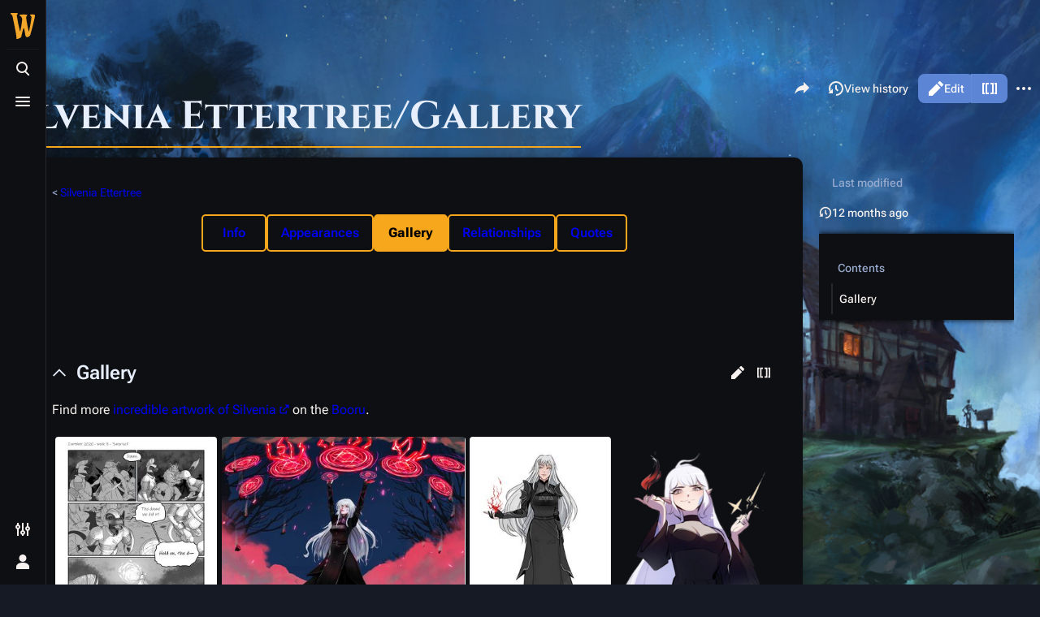

--- FILE ---
content_type: text/html; charset=UTF-8
request_url: https://wiki.wanderinginn.com/Silvenia_Ettertree/Gallery
body_size: 11430
content:
<!DOCTYPE html>
<html class="client-nojs skin-theme-clientpref-night citizen-feature-autohide-navigation-clientpref-1 citizen-feature-pure-black-clientpref-0 citizen-feature-custom-font-size-clientpref-standard citizen-feature-custom-width-clientpref-standard citizen-feature-performance-mode-clientpref-1 citizen-header-position-left" lang="en" dir="ltr">
<head>
<meta charset="UTF-8">
<title>Silvenia Ettertree/Gallery - The Wandering Inn Wiki</title>
<script>document.documentElement.className="client-js skin-theme-clientpref-night citizen-feature-autohide-navigation-clientpref-1 citizen-feature-pure-black-clientpref-0 citizen-feature-custom-font-size-clientpref-standard citizen-feature-custom-width-clientpref-standard citizen-feature-performance-mode-clientpref-1 citizen-header-position-left";RLCONF={"wgBreakFrames":false,"wgSeparatorTransformTable":["",""],"wgDigitTransformTable":["",""],"wgDefaultDateFormat":"dmy","wgMonthNames":["","January","February","March","April","May","June","July","August","September","October","November","December"],"wgRequestId":"aRfoLHzFZRIr2hVuaay5QgAGBDI","wgCanonicalNamespace":"","wgCanonicalSpecialPageName":false,"wgNamespaceNumber":0,"wgPageName":"Silvenia_Ettertree/Gallery","wgTitle":"Silvenia Ettertree/Gallery","wgCurRevisionId":99211,"wgRevisionId":99211,"wgArticleId":10535,"wgIsArticle":true,"wgIsRedirect":false,"wgAction":"view","wgUserName":null,"wgUserGroups":["*"],"wgCategories":["Fanart-of-Silvenia","Galleries"],"wgPageViewLanguage":"en","wgPageContentLanguage":"en","wgPageContentModel":"wikitext","wgRelevantPageName":"Silvenia_Ettertree/Gallery","wgRelevantArticleId":10535,"wgIsProbablyEditable":true,"wgRelevantPageIsProbablyEditable":true,"wgRestrictionEdit":[],"wgRestrictionMove":[],"wgCiteReferencePreviewsActive":true,"wgVisualEditor":{"pageLanguageCode":"en","pageLanguageDir":"ltr","pageVariantFallbacks":"en"},"wgMediaViewerOnClick":true,"wgMediaViewerEnabledByDefault":true,"wgEditSubmitButtonLabelPublish":false,"CommentStreams":{"canComment":true,"moderatorEdit":false,"moderatorDelete":false,"moderatorFastDelete":1,"showLabels":1,"newestStreamsOnTop":1,"initiallyCollapsed":false,"enableVoting":0,"enableWatchlist":1,"comments":[]},"wgCheckUserClientHintsHeadersJsApi":["brands","architecture","bitness","fullVersionList","mobile","model","platform","platformVersion"]};
RLSTATE={"site.styles":"ready","user.styles":"ready","user":"ready","user.options":"loading","mediawiki.page.gallery.styles":"ready","skins.citizen.styles":"ready","skins.citizen.codex.styles":"ready","skins.citizen.icons":"ready","ext.socialprofile.responsive":"ready","ext.visualEditor.desktopArticleTarget.noscript":"ready"};RLPAGEMODULES=["mediawiki.page.gallery","site","mediawiki.page.ready","skins.citizen.scripts","ext.visualEditor.desktopArticleTarget.init","ext.visualEditor.targetLoader","mmv.bootstrap","ext.CommentStreams","ext.checkUser.clientHints"];</script>
<script>(RLQ=window.RLQ||[]).push(function(){mw.loader.impl(function(){return["user.options@12s5i",function($,jQuery,require,module){mw.user.tokens.set({"patrolToken":"+\\","watchToken":"+\\","csrfToken":"+\\"});
}];});});</script>
<link rel="stylesheet" href="/load.php?lang=en&amp;modules=ext.socialprofile.responsive%7Cext.visualEditor.desktopArticleTarget.noscript%7Cmediawiki.page.gallery.styles%7Cskins.citizen.codex.styles%7Cskins.citizen.icons%2Cstyles&amp;only=styles&amp;skin=citizen">
<script async="" src="/load.php?lang=en&amp;modules=startup&amp;only=scripts&amp;raw=1&amp;skin=citizen"></script>
<meta name="ResourceLoaderDynamicStyles" content="">
<link rel="stylesheet" href="/load.php?lang=en&amp;modules=site.styles&amp;only=styles&amp;skin=citizen">
<meta name="generator" content="MediaWiki 1.43.5">
<meta name="robots" content="max-image-preview:standard">
<meta name="format-detection" content="telephone=no">
<meta name="theme-color" content="#0d0e12">
<meta name="viewport" content="width=device-width,initial-scale=1,viewport-fit=cover">
<link rel="manifest" href="https://wiki.wanderinginn.com/api.php?action=webapp-manifest">
<link rel="alternate" type="application/x-wiki" title="Edit" href="/edit/Silvenia_Ettertree/Gallery">
<link rel="apple-touch-icon" href="/resources/assets/apple-touch-icon.png">
<link rel="icon" href="/resources/assets/favicon.ico">
<link rel="search" type="application/opensearchdescription+xml" href="/rest.php/v1/search" title="The Wandering Inn Wiki (en)">
<link rel="EditURI" type="application/rsd+xml" href="https://wiki.wanderinginn.com/api.php?action=rsd">
<link rel="license" href="https://creativecommons.org/licenses/by-nc-sa/4.0/">
<link rel="alternate" type="application/atom+xml" title="The Wandering Inn Wiki Atom feed" href="/index.php?title=Special:RecentChanges&amp;feed=atom">
<script>window.clientPrefs=()=>{let className=document.documentElement.className;const storage=localStorage.getItem('mwclientpreferences');if(storage){storage.split(',').forEach((pref)=>{className=className.replace(new RegExp('(^| )'+pref.replace(/-clientpref-\w+$|[^\w-]+/g,'')+'-clientpref-\\w+( |$)'),'$1'+pref+'$2');});document.documentElement.className=className;}};(()=>{window.clientPrefs();})();</script>
</head>
<body class="citizen-toc-enabled citizen-sections-enabled mediawiki ltr sitedir-ltr mw-hide-empty-elt ns-0 ns-subject mw-editable page-Silvenia_Ettertree_Gallery rootpage-Silvenia_Ettertree skin-citizen action-view skin--responsive">
<header class="mw-header citizen-header">
	<div class="citizen-header__logo">
		<a href="/The_Wandering_Inn_Wiki" class="mw-logo citizen-header__button" title="Visit the main page">
			<img class="mw-logo-icon" src="/resources/assets/the wandering inn wiki logo.svg 
" alt="" aria-hidden="true" height="32" width="32">
			<span class="citizen-ui-icon mw-ui-icon-home mw-ui-icon-wikimedia-home"></span>
		</a>
	</div>
	
<div class="citizen-search citizen-header__item citizen-dropdown">
	<details id="citizen-search-details" class="citizen-dropdown-details">
		<summary
			id="citizen-search-summary"
			class="citizen-dropdown-summary" 
			title="Toggle search [/]"
			aria-details="citizen-search__card">
			<span class="citizen-ui-icon">
				<span></span>
				<span></span>
				<span></span>
			</span>
			<span>Toggle search</span>
		</summary>
		
	</details>
	<div role="search" id="citizen-search__card" class="citizen-search-box citizen-search__card citizen-menu__card">
		<div class="citizen-menu__card-content">
			<form action="/index.php" class="citizen-search__form" id="searchform" autocomplete="off">
				<input type="hidden" name="title" value="Special:Search">
				<label class="citizen-search__formIcon" for="searchInput">
					<span class="citizen-search__icon citizen-ui-icon mw-ui-icon-wikimedia-search"></span>
					<span class="screen-reader-text">Search</span>
				</label>
				<input type="search" name="search" placeholder="Search The Wandering Inn Wiki" aria-label="Search The Wandering Inn Wiki" autocapitalize="sentences" title="Search The Wandering Inn Wiki [f]" accesskey="f" id="searchInput">
				<a
					class="citizen-search__random citizen-search__formButton"
					href="/Special:Random"
					title="Random page">
					<span class="citizen-ui-icon mw-ui-icon-wikimedia-die"></span>
					<span class="screen-reader-text"></span>
				</a>
			</form>
			<div class="citizen-search__footer">
				<div class="citizen-search__footer-start">Powered by Elasticsearch</div>
				<div class="citizen-search__footer-end">
					<div class="citizen-keyboard-hint">
	<div class="citizen-keyboard-hint-label">Select item</div>
	<kbd class="citizen-keyboard-hint-key">↑ ↓</kbd>
</div>
<div class="citizen-keyboard-hint">
	<div class="citizen-keyboard-hint-label">Open search</div>
	<kbd class="citizen-keyboard-hint-key">/</kbd>
</div>
<div class="citizen-keyboard-hint">
	<div class="citizen-keyboard-hint-label">Exit search</div>
	<kbd class="citizen-keyboard-hint-key">Esc</kbd>
</div>

				</div>
			</div>
		</div>
	</div>
</div>

	<div class="citizen-drawer citizen-header__item citizen-dropdown">
		<details class="citizen-dropdown-details">
			<summary
			class="citizen-dropdown-summary" 
			title="Toggle menu"
			aria-details="citizen-drawer__card">
			<span class="citizen-ui-icon">
				<span></span>
				<span></span>
				<span></span>
			</span>
			<span>Toggle menu</span>
		</summary>	</details>
		<div id="citizen-drawer__card" class="citizen-drawer__card citizen-menu__card">
			<div class="citizen-menu__card-content">
				<header class="citizen-drawer__header">
					<a href="/The_Wandering_Inn_Wiki" class="mw-logo citizen-drawer__logo" title="Visit the main page">
					<img class="mw-logo-icon" src="/resources/assets/the wandering inn wiki logo.svg 
" alt="" aria-hidden="true" height="80" width="80" loading="lazy">
				</a>
				<div class="citizen-drawer__siteinfo">
						<div class="citizen-siteStats">
	<div class="citizen-siteStats__item" id="citizen-siteStats__item--articles" title="articles">
		<span class="citizen-ui-icon mw-ui-icon-article mw-ui-icon-wikimedia-article"></span>
		<span>5.1K</span>
	</div>
	<div class="citizen-siteStats__item" id="citizen-siteStats__item--images" title="files">
		<span class="citizen-ui-icon mw-ui-icon-image mw-ui-icon-wikimedia-image"></span>
		<span>2.7K</span>
	</div>
	<div class="citizen-siteStats__item" id="citizen-siteStats__item--users" title="users">
		<span class="citizen-ui-icon mw-ui-icon-userAvatar mw-ui-icon-wikimedia-userAvatar"></span>
		<span>520</span>
	</div>
	<div class="citizen-siteStats__item" id="citizen-siteStats__item--edits" title="edits">
		<span class="citizen-ui-icon mw-ui-icon-edit mw-ui-icon-wikimedia-edit"></span>
		<span>115.9K</span>
	</div>
</div>
						<div class="mw-logo-wordmark">The Wandering Inn Wiki</div>
									</div>
				</header>
					<section id="citizen-main-menu" class="citizen-main-menu citizen-drawer__menu">
					<nav
	id="p-navigation"
	class="citizen-menu mw-portlet mw-portlet-navigation"
	
	
>
	<div class="citizen-menu__heading">
		Navigation
	</div>
	<div class="citizen-menu__content">
		
		<ul class="citizen-menu__content-list">
			
			<li id="n-mainpage-description" class="mw-list-item"><a href="/The_Wandering_Inn_Wiki" title="Visit the main page [z]" accesskey="z"><span class="citizen-ui-icon mw-ui-icon-home mw-ui-icon-wikimedia-home"></span> <span>Main page</span></a></li><li id="n-Browse-the-Wiki!" class="mw-list-item"><a href="/The_Wandering_Inn_Wiki:Browse_the_Wiki"><span>Browse the Wiki!</span></a></li><li id="n-recentchanges" class="mw-list-item"><a href="/Special:RecentChanges" title="A list of recent changes in the wiki [r]" accesskey="r"><span class="citizen-ui-icon mw-ui-icon-recentChanges mw-ui-icon-wikimedia-recentChanges"></span> <span>Recent changes</span></a></li><li id="n-randompage" class="mw-list-item"><a href="/Special:Random" title="Load a random page [x]" accesskey="x"><span class="citizen-ui-icon mw-ui-icon-die mw-ui-icon-wikimedia-die"></span> <span>Random page</span></a></li><li id="n-help-mediawiki" class="mw-list-item"><a href="https://www.mediawiki.org/wiki/Special:MyLanguage/Help:Contents" target="_blank"><span class="citizen-ui-icon mw-ui-icon-help mw-ui-icon-wikimedia-help"></span> <span>Help about MediaWiki</span></a></li><li id="t-specialpages" class="mw-list-item"><a href="/Special:SpecialPages" title="A list of all special pages [q]" accesskey="q"><span class="citizen-ui-icon mw-ui-icon-specialPages mw-ui-icon-wikimedia-specialPages"></span> <span>Special pages</span></a></li><li id="t-upload" class="mw-list-item"><a href="/Special:Upload" title="Upload files [u]" accesskey="u"><span class="citizen-ui-icon mw-ui-icon-upload mw-ui-icon-wikimedia-upload"></span> <span>Upload file</span></a></li>
		</ul>
		
	</div></nav>

					<nav
	id="p-[Wiki_Warriors]"
	class="citizen-menu mw-portlet mw-portlet-_Wiki_Warriors"
	
	
>
	<div class="citizen-menu__heading">
		[Wiki Warriors]
	</div>
	<div class="citizen-menu__content">
		
		<ul class="citizen-menu__content-list">
			
			<li id="n-Community" class="mw-list-item"><a href="/The_Wandering_Inn_Wiki:Community"><span>Community</span></a></li><li id="n-Comment-Activity" class="mw-list-item"><a href="/Special:AllComments"><span>Comment Activity</span></a></li><li id="n-Staff" class="mw-list-item"><a href="/The_Wandering_Inn_Wiki:Staff"><span>Staff</span></a></li><li id="n-Policies" class="mw-list-item"><a href="/Help:Policies"><span>Policies</span></a></li><li id="n-Editing-Tools" class="mw-list-item"><a href="/Help:Editing_Tools"><span>Editing Tools</span></a></li><li id="n-Images" class="mw-list-item"><a href="/Special:NewFiles"><span>Images</span></a></li>
		</ul>
		
	</div></nav>
<nav
	id="p-Terminology"
	class="citizen-menu mw-portlet mw-portlet-Terminology"
	
	
>
	<div class="citizen-menu__heading">
		Terminology
	</div>
	<div class="citizen-menu__content">
		
		<ul class="citizen-menu__content-list">
			
			<li id="n-Skills" class="mw-list-item"><a href="/Skills"><span>Skills</span></a></li><li id="n-Spells" class="mw-list-item"><a href="/Spells"><span>Spells</span></a></li><li id="n-Classes" class="mw-list-item"><a href="/Classes"><span>Classes</span></a></li><li id="n-Races" class="mw-list-item"><a href="/Races"><span>Races</span></a></li>
		</ul>
		
	</div></nav>
<nav
	id="p-The_Innverse"
	class="citizen-menu mw-portlet mw-portlet-The_Innverse"
	
	
>
	<div class="citizen-menu__heading">
		The Innverse
	</div>
	<div class="citizen-menu__content">
		
		<ul class="citizen-menu__content-list">
			
			<li id="n-Characters" class="mw-list-item"><a href="/Category:Characters"><span>Characters</span></a></li><li id="n-Monsters" class="mw-list-item"><a href="/Monsters"><span>Monsters</span></a></li><li id="n-Locations" class="mw-list-item"><a href="/Category:Locations"><span>Locations</span></a></li><li id="n-Timeline" class="mw-list-item"><a href="/Timeline"><span>Timeline</span></a></li><li id="n-Chapters" class="mw-list-item"><a href="/Chapter_List"><span>Chapters</span></a></li>
		</ul>
		
	</div></nav>
<nav
	id="p-The_Wandering_Inn"
	class="citizen-menu mw-portlet mw-portlet-The_Wandering_Inn"
	
	
>
	<div class="citizen-menu__heading">
		The Wandering Inn
	</div>
	<div class="citizen-menu__content">
		
		<ul class="citizen-menu__content-list">
			
			<li id="n-The-Inn" class="mw-list-item"><a href="/The_Wandering_Inn"><span>The Inn</span></a></li><li id="n-Erin" class="mw-list-item"><a href="/Erin_Solstice"><span>Erin</span></a></li><li id="n-Lyonette" class="mw-list-item"><a href="/Lyonette_du_Marquin"><span>Lyonette</span></a></li><li id="n-Mrsha" class="mw-list-item"><a href="/Mrsha_du_Marquin"><span>Mrsha</span></a></li><li id="n-Ishkr" class="mw-list-item"><a href="/Ishkr_Silverfang"><span>Ishkr</span></a></li><li id="n-Pisces" class="mw-list-item"><a href="/Pisces_Jealnet"><span>Pisces</span></a></li><li id="n-Rags" class="mw-list-item"><a href="/Rags"><span>Rags</span></a></li><li id="n-Ceria" class="mw-list-item"><a href="/Ceria_Springwalker"><span>Ceria</span></a></li>
		</ul>
		
	</div></nav>
<nav
	id="p-Liscor"
	class="citizen-menu mw-portlet mw-portlet-Liscor"
	
	
>
	<div class="citizen-menu__heading">
		Liscor
	</div>
	<div class="citizen-menu__content">
		
		<ul class="citizen-menu__content-list">
			
			<li id="n-The-City" class="mw-list-item"><a href="/Liscor"><span>The City</span></a></li><li id="n-Klbkch" class="mw-list-item"><a href="/Klbkch"><span>Klbkch</span></a></li><li id="n-Relc" class="mw-list-item"><a href="/Relc_Grasstongue"><span>Relc</span></a></li><li id="n-Krshia" class="mw-list-item"><a href="/Krshia_Silverfang"><span>Krshia</span></a></li><li id="n-Selys" class="mw-list-item"><a href="/Selys_Shivertail"><span>Selys</span></a></li><li id="n-Olesm" class="mw-list-item"><a href="/Olesm_Swifttail"><span>Olesm</span></a></li><li id="n-The-Free-Hive-(Antinium)" class="mw-list-item"><a href="/Free_Hive"><span>The Free Hive (Antinium)</span></a></li>
		</ul>
		
	</div></nav>
<nav
	id="p-Earthers"
	class="citizen-menu mw-portlet mw-portlet-Earthers"
	
	
>
	<div class="citizen-menu__heading">
		Earthers
	</div>
	<div class="citizen-menu__content">
		
		<ul class="citizen-menu__content-list">
			
			<li id="n-The-Earthers" class="mw-list-item"><a href="/Earthers"><span>The Earthers</span></a></li><li id="n-Cara" class="mw-list-item"><a href="/Cara_O%27Sullivan"><span>Cara</span></a></li><li id="n-Ryoka" class="mw-list-item"><a href="/Ryoka_Griffin"><span>Ryoka</span></a></li><li id="n-Geneva" class="mw-list-item"><a href="/Geneva_Scala"><span>Geneva</span></a></li><li id="n-Laken" class="mw-list-item"><a href="/Laken_Godart"><span>Laken</span></a></li><li id="n-Trey" class="mw-list-item"><a href="/Trey_Atwood"><span>Trey</span></a></li><li id="n-Teresa" class="mw-list-item"><a href="/Teresa_Atwood"><span>Teresa</span></a></li>
		</ul>
		
	</div></nav>
<nav
	id="p-Adventuring"
	class="citizen-menu mw-portlet mw-portlet-Adventuring"
	
	
>
	<div class="citizen-menu__heading">
		Adventuring
	</div>
	<div class="citizen-menu__content">
		
		<ul class="citizen-menu__content-list">
			
			<li id="n-Adventurers" class="mw-list-item"><a href="/Adventurers"><span>Adventurers</span></a></li><li id="n-Horns-of-Hammerad" class="mw-list-item"><a href="/Horns_of_Hammerad"><span>Horns of Hammerad</span></a></li><li id="n-Griffon-Hunt" class="mw-list-item"><a href="/Griffon_Hunt"><span>Griffon Hunt</span></a></li><li id="n-Halfseekers" class="mw-list-item"><a href="/Halfseekers"><span>Halfseekers</span></a></li><li id="n-Silver-Swords" class="mw-list-item"><a href="/Silver_Swords"><span>Silver Swords</span></a></li><li id="n-Saliss-of-Lights" class="mw-list-item"><a href="/Saliss_Oliwing"><span>Saliss of Lights</span></a></li>
		</ul>
		
	</div></nav>
<nav
	id="p-More"
	class="citizen-menu mw-portlet mw-portlet-More"
	
	
>
	<div class="citizen-menu__heading">
		More
	</div>
	<div class="citizen-menu__content">
		
		<ul class="citizen-menu__content-list">
			
			<li id="n-Main-website" class="mw-list-item"><a href="https://wanderinginn.com/" rel="nofollow" target="_blank"><span>Main website</span></a></li><li id="n-Fanworks-Booru" class="mw-list-item"><a href="https://fanworks.wanderinginn.com/" rel="nofollow" target="_blank"><span>Fanworks Booru</span></a></li><li id="n-Discord" class="mw-list-item"><a href="http://discord.gg/twi" rel="nofollow" target="_blank"><span>Discord</span></a></li><li id="n-Reddit" class="mw-list-item"><a href="https://www.reddit.com/r/WanderingInn/" rel="nofollow" target="_blank"><span>Reddit</span></a></li>
		</ul>
		
	</div></nav>

				</section>		</div>
		</div>
	</div>	<div class="citizen-header__inner">
		<div class="citizen-header__start"></div>
		<div class="citizen-header__end">
			<div class="citizen-preferences citizen-header__item citizen-dropdown">
				<details id="citizen-preferences-details" class="citizen-dropdown-details">
					<summary
						class="citizen-dropdown-summary" 
						title="Toggle preferences menu"
						aria-details="citizen-preferences__card">
						<span class="citizen-ui-icon mw-ui-icon-wikimedia-configure"></span>
						<span>Toggle preferences menu</span>
					</summary>
				</details>
				<div id="citizen-preferences__card" class="citizen-menu__card">
					<div class="citizen-menu__card-content">
						<div id="citizen-preferences-content" class="citizen-preferences-content"></div>
					</div>
				</div>
			</div>			<nav
	id="p-notifications"
	class="citizen-menu mw-portlet mw-portlet-notifications emptyPortlet"
	
	
>
	<div class="citizen-menu__heading">
		Notifications
	</div>
	<div class="citizen-menu__content">
		
		<ul class="citizen-menu__content-list">
			
			
		</ul>
		
	</div></nav>

			<div class="citizen-userMenu citizen-header__item citizen-dropdown">
				<details class="citizen-dropdown-details">
					<summary
						class="citizen-dropdown-summary" 
						title="Toggle personal menu"
						aria-details="citizen-userMenu__card">
						<span class="citizen-ui-icon mw-ui-icon-wikimedia-userAvatar"></span>
						<span>Toggle personal menu</span>
					</summary>
				</details>
				<div id="citizen-userMenu__card" class="citizen-menu__card">
					<div class="citizen-menu__card-content">
						<div class="citizen-userInfo">
	<div class="citizen-userInfo-title">
		<div>Not logged in</div>
		
	</div>
	<div class="citizen-userInfo-text">
		<div>Your IP address will be publicly visible if you make any edits.</div>
	</div>
</div>
						<nav
	id="p-user-interface-preferences"
	class="citizen-menu mw-portlet mw-portlet-user-interface-preferences emptyPortlet"
	
	
>
	<div class="citizen-menu__heading">
		user-interface-preferences
	</div>
	<div class="citizen-menu__content">
		
		<ul class="citizen-menu__content-list">
			
			
		</ul>
		
	</div></nav>

						<nav
	id="p-personal"
	class="citizen-menu mw-portlet mw-portlet-personal"
	 title="User menu"
	
>
	<div class="citizen-menu__heading">
		Personal tools
	</div>
	<div class="citizen-menu__content">
		
		<ul class="citizen-menu__content-list">
			
			<li id="pt-anontalk" class="mw-list-item"><a href="/Special:MyTalk" title="Discussion about edits from this IP address [n]" accesskey="n"><span class="citizen-ui-icon mw-ui-icon-userTalk mw-ui-icon-wikimedia-userTalk"></span> <span>Talk</span></a></li><li id="pt-anoncontribs" class="mw-list-item"><a href="/Special:MyContributions" title="A list of edits made from this IP address [y]" accesskey="y"><span class="citizen-ui-icon mw-ui-icon-userContributions mw-ui-icon-wikimedia-userContributions"></span> <span>Contributions</span></a></li><li id="pt-createaccount" class="mw-list-item"><a href="/index.php?title=Special:CreateAccount&amp;returnto=Silvenia+Ettertree%2FGallery" title="You are encouraged to create an account and log in; however, it is not mandatory"><span class="citizen-ui-icon mw-ui-icon-userAdd mw-ui-icon-wikimedia-userAdd"></span> <span>Create account</span></a></li><li id="pt-login" class="mw-list-item"><a href="/index.php?title=Special:UserLogin&amp;returnto=Silvenia+Ettertree%2FGallery" title="You are encouraged to log in; however, it is not mandatory [o]" accesskey="o"><span class="citizen-ui-icon mw-ui-icon-logIn mw-ui-icon-wikimedia-logIn"></span> <span>Log in</span></a></li>
		</ul>
		
	</div></nav>

					</div>
				</div>
			</div>		</div>
	</div>
</header>
<div class="citizen-page-container">
	<div class="citizen-sitenotice-container"><div id="siteNotice"></div></div>
	<main class="mw-body" id="content">
		<header class="mw-body-header citizen-page-header" id="citizen-page-header">
			<div class="citizen-page-header-inner">
				
<div class="citizen-page-heading">
	<div class="firstHeading-container">
		<h1 id="firstHeading" class="firstHeading mw-first-heading"><span class="mw-page-title-main">Silvenia Ettertree/Gallery</span></h1>
		
		<div class="mw-indicators">
		</div>	</div>
	<div id="siteSub">From The Wandering Inn Wiki</div>
</div>
				
<div class="page-actions">
	<button
	id="citizen-share"
	class="citizen-share citizen-button citizen-dropdown-summary"
	title="Share this page"
>
	<span class="citizen-ui-icon mw-ui-icon-wikimedia-share"></span>
	<span>Share this page</span>
</button>
	
		<nav
	id="p-views"
	class="citizen-menu mw-portlet mw-portlet-views"
	
	
>
	<div class="citizen-menu__heading">
		Views
	</div>
	<div class="citizen-menu__content">
		
		<ul class="citizen-menu__content-list">
			
			<li id="ca-view" class="selected mw-list-item"><a href="/Silvenia_Ettertree/Gallery"><span class="citizen-ui-icon mw-ui-icon-article mw-ui-icon-wikimedia-article"></span> <span>Read</span></a></li><li id="ca-ve-edit" class="citizen-ve-edit-merged mw-list-item"><a href="/index.php?title=Silvenia_Ettertree/Gallery&amp;veaction=edit" title="Edit this page [v]" accesskey="v"><span class="citizen-ui-icon mw-ui-icon-edit mw-ui-icon-wikimedia-edit"></span> <span>Edit</span></a></li><li id="ca-edit" class="collapsible citizen-ve-edit-merged mw-list-item"><a href="/edit/Silvenia_Ettertree/Gallery" title="Edit the source code of this page [e]" accesskey="e"><span class="citizen-ui-icon mw-ui-icon-wikiText mw-ui-icon-wikimedia-wikiText"></span> <span>Edit source</span></a></li><li id="ca-history" class="mw-list-item"><a href="/history/Silvenia_Ettertree/Gallery" title="Past revisions of this page [h]" accesskey="h"><span class="citizen-ui-icon mw-ui-icon-history mw-ui-icon-wikimedia-history"></span> <span>View history</span></a></li>
		</ul>
		
	</div></nav>

		<nav
	id="p-associated-pages"
	class="citizen-menu mw-portlet mw-portlet-associated-pages"
	
	
>
	<div class="citizen-menu__heading">
		associated-pages
	</div>
	<div class="citizen-menu__content">
		
		<ul class="citizen-menu__content-list">
			
			<li id="ca-nstab-main" class="selected mw-list-item"><a href="/Silvenia_Ettertree/Gallery" title="View the content page [c]" accesskey="c"><span class="citizen-ui-icon mw-ui-icon-article mw-ui-icon-wikimedia-article"></span> <span>Page</span></a></li><li id="ca-talk" class="new mw-list-item"><a href="/edit/Talk:Silvenia_Ettertree/Gallery?redlink=1" rel="discussion" class="new" title="Discussion about the content page (page does not exist) [t]" accesskey="t"><span class="citizen-ui-icon mw-ui-icon-speechBubbles mw-ui-icon-wikimedia-speechBubbles"></span> <span>Discussion</span></a></li>
		</ul>
		
	</div></nav>

	<div
	id="citizen-page-more-dropdown"
	class="page-actions-more page-actions__item citizen-dropdown"
>
	<details class="citizen-dropdown-details">
		<summary
			class="citizen-dropdown-summary" 
			title="More actions"
			aria-details="page-actions-more__card">
			<span class="citizen-ui-icon mw-ui-icon-wikimedia-ellipsis"></span>
			<span>More actions</span>
		</summary>
	</details>
	<aside id="page-actions-more__card" class="citizen-menu__card">
		<div class="citizen-menu__card-content">
					<nav
	id="p-cactions"
	class="citizen-menu mw-portlet mw-portlet-cactions emptyPortlet"
	 title="More options"
	
>
	<div class="citizen-menu__heading">
		More
	</div>
	<div class="citizen-menu__content">
		
		<ul class="citizen-menu__content-list">
			
			
		</ul>
		
	</div></nav>

			<nav
	id="p-tb"
	class="citizen-menu mw-portlet mw-portlet-tb"
	
	
>
	<div class="citizen-menu__heading">
		Tools
	</div>
	<div class="citizen-menu__content">
		
		<ul class="citizen-menu__content-list">
			
			<li id="t-whatlinkshere" class="mw-list-item"><a href="/Special:WhatLinksHere/Silvenia_Ettertree/Gallery" title="A list of all wiki pages that link here [j]" accesskey="j"><span class="citizen-ui-icon mw-ui-icon-articleRedirect mw-ui-icon-wikimedia-articleRedirect"></span> <span>What links here</span></a></li><li id="t-recentchangeslinked" class="mw-list-item"><a href="/Special:RecentChangesLinked/Silvenia_Ettertree/Gallery" rel="nofollow" title="Recent changes in pages linked from this page [k]" accesskey="k"><span class="citizen-ui-icon mw-ui-icon-recentChanges mw-ui-icon-wikimedia-recentChanges"></span> <span>Related changes</span></a></li><li id="t-print" class="mw-list-item"><a href="javascript:print();" rel="alternate" title="Printable version of this page [p]" accesskey="p"><span class="citizen-ui-icon mw-ui-icon-printer mw-ui-icon-wikimedia-printer"></span> <span>Printable version</span></a></li><li id="t-permalink" class="mw-list-item"><a href="/index.php?title=Silvenia_Ettertree/Gallery&amp;oldid=99211" title="Permanent link to this revision of this page"><span class="citizen-ui-icon mw-ui-icon-link mw-ui-icon-wikimedia-link"></span> <span>Permanent link</span></a></li><li id="t-info" class="mw-list-item"><a href="/info/Silvenia_Ettertree/Gallery" title="More information about this page"><span class="citizen-ui-icon mw-ui-icon-infoFilled mw-ui-icon-wikimedia-infoFilled"></span> <span>Page information</span></a></li><li id="t-cite" class="mw-list-item"><a href="/index.php?title=Special:CiteThisPage&amp;page=Silvenia_Ettertree%2FGallery&amp;id=99211&amp;wpFormIdentifier=titleform" title="Information on how to cite this page"><span class="citizen-ui-icon mw-ui-icon-quotes mw-ui-icon-wikimedia-quotes"></span> <span>Cite this page</span></a></li>
		</ul>
		
	</div></nav>

		</div>
	</aside>
</div>
</div>
			</div>
		</header>
		<div id="citizen-page-header-sticky-sentinel"></div>
		<div class="citizen-body-container">
			<div id="bodyContent" class="citizen-body" aria-labelledby="firstHeading">
				<div id="contentSub"><div id="mw-content-subtitle"><div class="subpages">&lt; <bdi dir="ltr"><a href="/Silvenia_Ettertree" title="Silvenia Ettertree">Silvenia Ettertree</a></bdi></div></div></div>
				
				
				<div id="mw-content-text" class="mw-body-content"><div class="mw-content-ltr mw-parser-output" lang="en" dir="ltr"><section id="citizen-section-0" class="citizen-section"><style data-mw-deduplicate="TemplateStyles:r84946">.mw-parser-output .tabs-container{display:flex;flex-direction:row;flex-wrap:wrap;gap:1rem;color:#F7A71B;justify-content:center}.mw-parser-output .tabs-container>p{display:none}.mw-parser-output .tab-wrapper{font-weight:600;border-radius:5px;border:2px solid #F7A71B;align-self:center;text-align:center}.mw-parser-output .tab-selected{background-color:#F7A71B;color:black;font-weight:800}.mw-parser-output .tab-selected,.mw-parser-output .tab-wrapper a{padding:0.5rem 1rem 0.5rem 1rem;display:block}</style>
<div class="tabs-container">
  <div style="min-width:5.0em; max-width:20em;" class="tab-wrapper"><a href="/Silvenia_Ettertree" title="Silvenia Ettertree">Info</a></div>
  <div style="min-width:5.0em; max-width:20em;" class="tab-wrapper"><a href="/Silvenia_Ettertree/Appearances" title="Silvenia Ettertree/Appearances">Appearances</a></div>
  <div style="min-width:5.0em; max-width:20em;" class="tab-wrapper tab-selected">Gallery</div>
  <div style="min-width:5.0em; max-width:20em;" class="tab-wrapper"><a href="/Silvenia_Ettertree/Relationships" title="Silvenia Ettertree/Relationships">Relationships</a></div>
  <div style="min-width:5.0em; max-width:20em;" class="tab-wrapper"><a href="/Silvenia_Ettertree/Quotes" title="Silvenia Ettertree/Quotes">Quotes</a></div>
<p><br/>  
</p><p><br/>  
</p><p><br/>  
</p><p><br/>  
</p><p><br/>  
</p>
</div>
<p><br/>
</p><p><br/>
</p>
</section><h2 class="citizen-section-heading"><span class="citizen-section-indicator citizen-ui-icon mw-ui-icon-wikimedia-collapse"></span><span class="mw-headline" id="Gallery">Gallery</span><span class="mw-editsection">
	<a role="button" href="/index.php?title=Silvenia_Ettertree/Gallery&amp;veaction=edit&amp;section=1" title="Edit section: Gallery" class="cdx-button cdx-button cdx-button--fake-button cdx-button--fake-button--enabled cdx-button--weight-quiet cdx-button--icon-only  mw-editsection-visualeditor">
    <span class="citizen-ui-icon mw-ui-icon-edit mw-ui-icon-wikimedia-edit"></span><span>edit</span>
</a><a role="button" href="/edit/Silvenia_Ettertree/Gallery?section=1" title="Edit section's source code: Gallery" class="cdx-button cdx-button cdx-button--fake-button cdx-button--fake-button--enabled cdx-button--weight-quiet cdx-button--icon-only ">
    <span class="citizen-ui-icon mw-ui-icon-wikiText mw-ui-icon-wikimedia-wikiText"></span><span>edit source</span>
</a>
</span></h2><section id="citizen-section-1" class="citizen-section">
<p>Find more <a target="_blank" rel="nofollow noreferrer noopener" class="external text" href="https://twifanworks.shelter.moe/post/list/character%3Asilvenia_ettertree/1">incredible artwork of Silvenia</a> on the <a href="/Booru:Booru" title="Booru:Booru">Booru</a>.
</p>
<style data-mw-deduplicate="TemplateStyles:r86663">@media all and (max-width:720px){.mw-parser-output .mod-gallery{width:100%!important}}.mw-parser-output .mod-gallery{display:table}.mw-parser-output .mod-gallery-default{background:transparent;margin-top:4px}.mw-parser-output .mod-gallery-center{margin-left:auto;margin-right:auto}.mw-parser-output .mod-gallery-left{float:left}.mw-parser-output .mod-gallery-right{float:right}.mw-parser-output .mod-gallery-none{float:none}.mw-parser-output .mod-gallery-collapsible{width:100%}.mw-parser-output .mod-gallery .title,.mw-parser-output .mod-gallery .main,.mw-parser-output .mod-gallery .footer{display:table-row}.mw-parser-output .mod-gallery .title>div{display:table-cell;padding-bottom:2px;text-align:center;font-weight:bold}.mw-parser-output .mod-gallery .main>div{display:table-cell}.mw-parser-output .mod-gallery .gallerytext>:not(p){margin:.5em 0}.mw-parser-output .mod-gallery .gallerytext>:not(p)+:not(p){margin-top:-.5em}.mw-parser-output .mod-gallery .gallerytext{line-height:1.375em;font-size:1rem}.mw-parser-output .mod-gallery .footer>div{display:table-cell;padding-bottom:0.5em;text-align:right;font-size:80%;line-height:1em}.mw-parser-output .mod-gallery .title>div *,.mw-parser-output .mod-gallery .footer>div *{overflow:visible}.mw-parser-output .mod-gallery .gallerybox{margin-bottom:2rem}.mw-parser-output .mod-gallery .gallerybox img{background:none!important}.mw-parser-output .mod-gallery .bordered-images .thumb img{outline:solid #eaecf0 1px}.mw-parser-output .mod-gallery .whitebg .thumb{background:#fff!important}.mw-parser-output .mod-gallery .thumb{display:flex;flex-direction:column;justify-content:flex-end;color:red}</style><div class="mod-gallery mod-gallery-default mod-gallery-center"><div class="main"><div><ul class="gallery mw-gallery-packed nochecker bordered-images">
		<li class="gallerybox" style="width: 178.66666666667px">
			<div class="thumb" style="width: 176.66666666667px;"><span typeof="mw:File"><a href="/File:Inntober20_Sunrise_Surprise_by_ArtyNada.jpg" class="mw-file-description" title="Hold until dawn by ArtsyNada"><img alt="Hold until dawn by ArtsyNada" src="/images/thumb/c/c7/Inntober20_Sunrise_Surprise_by_ArtyNada.jpg/265px-Inntober20_Sunrise_Surprise_by_ArtyNada.jpg" decoding="async" width="177" height="250" class="mw-file-element" srcset="/images/thumb/c/c7/Inntober20_Sunrise_Surprise_by_ArtyNada.jpg/398px-Inntober20_Sunrise_Surprise_by_ArtyNada.jpg 1.5x, /images/thumb/c/c7/Inntober20_Sunrise_Surprise_by_ArtyNada.jpg/530px-Inntober20_Sunrise_Surprise_by_ArtyNada.jpg 2x" data-file-width="1060" data-file-height="1500"/></a></span></div>
			<div class="gallerytext">Hold until dawn by <a href="/Fanworks/Artsy_Nada" title="Fanworks/Artsy Nada">ArtsyNada</a></div>
		</li>
		<li class="gallerybox" style="width: 267.33333333333px">
			<div class="thumb" style="width: 265.33333333333px;"><span typeof="mw:File"><a href="/File:Archmage_of_Kittens.jpg" class="mw-file-description" title="[Archmage] of Kittens, made by Maxswell, commissioned by Linu."><img alt="[Archmage] of Kittens, made by Maxswell, commissioned by Linu." src="/images/thumb/b/bf/Archmage_of_Kittens.jpg/398px-Archmage_of_Kittens.jpg" decoding="async" width="266" height="250" class="mw-file-element" srcset="/images/thumb/b/bf/Archmage_of_Kittens.jpg/598px-Archmage_of_Kittens.jpg 1.5x, /images/thumb/b/bf/Archmage_of_Kittens.jpg/796px-Archmage_of_Kittens.jpg 2x" data-file-width="3417" data-file-height="3218"/></a></span></div>
			<div class="gallerytext">[Archmage] of Kittens, made by Maxswell, commissioned by Linu.</div>
		</li>
		<li class="gallerybox" style="width: 156px">
			<div class="thumb" style="width: 154px;"><span typeof="mw:File"><a href="/File:Silvenia%27s_robes.jpg" class="mw-file-description" title="Concept art of Silvenia's robes, commissioned by Linu, made by Maxswell."><img alt="Concept art of Silvenia's robes, commissioned by Linu, made by Maxswell." src="/images/thumb/8/84/Silvenia%27s_robes.jpg/231px-Silvenia%27s_robes.jpg" decoding="async" width="154" height="250" class="mw-file-element" srcset="/images/thumb/8/84/Silvenia%27s_robes.jpg/347px-Silvenia%27s_robes.jpg 1.5x, /images/thumb/8/84/Silvenia%27s_robes.jpg/463px-Silvenia%27s_robes.jpg 2x" data-file-width="2315" data-file-height="3749"/></a></span></div>
			<div class="gallerytext">Concept art of Silvenia's robes, commissioned by Linu, made by Maxswell.</div>
		</li>
		<li class="gallerybox" style="width: 172.66666666667px">
			<div class="thumb" style="width: 170.66666666667px;"><span typeof="mw:File"><a href="/File:Smug_Silvenia.png" class="mw-file-description" title="Smug Silvenia, art commissioned by Linu, made by dreamcharlie."><img alt="Smug Silvenia, art commissioned by Linu, made by dreamcharlie." src="/images/thumb/1/11/Smug_Silvenia.png/256px-Smug_Silvenia.png" decoding="async" width="171" height="250" class="mw-file-element" srcset="/images/thumb/1/11/Smug_Silvenia.png/385px-Smug_Silvenia.png 1.5x, /images/1/11/Smug_Silvenia.png 2x" data-file-width="413" data-file-height="604"/></a></span></div>
			<div class="gallerytext">Smug Silvenia, art commissioned by Linu, made by dreamcharlie.</div>
		</li>
		<li class="gallerybox" style="width: 356px">
			<div class="thumb" style="width: 354px;"><span typeof="mw:File"><a href="/File:Silvenia%27s_art_combination.png" class="mw-file-description" title="Combination of 4 arts of Silvenia commisioned by Linu and made by dreamcharlie."><img alt="Combination of 4 arts of Silvenia commisioned by Linu and made by dreamcharlie." src="/images/thumb/4/42/Silvenia%27s_art_combination.png/531px-Silvenia%27s_art_combination.png" decoding="async" width="354" height="250" class="mw-file-element" srcset="/images/thumb/4/42/Silvenia%27s_art_combination.png/796px-Silvenia%27s_art_combination.png 1.5x, /images/thumb/4/42/Silvenia%27s_art_combination.png/1061px-Silvenia%27s_art_combination.png 2x" data-file-width="4093" data-file-height="2894"/></a></span></div>
			<div class="gallerytext">Combination of 4 arts of Silvenia commisioned by Linu and made by dreamcharlie.</div>
		</li>
		<li class="gallerybox" style="width: 255.33333333333px">
			<div class="thumb" style="width: 253.33333333333px;"><span typeof="mw:File"><a href="/File:Chibivenia_.png" class="mw-file-description" title="Laughing Silvenia, art commissioned by Linu, made by dreamcharlie."><img alt="Laughing Silvenia, art commissioned by Linu, made by dreamcharlie." src="/images/2/2f/Chibivenia_.png" decoding="async" width="254" height="250" class="mw-file-element" data-file-width="324" data-file-height="320"/></a></span></div>
			<div class="gallerytext">Laughing Silvenia, art commissioned by Linu, made by dreamcharlie.</div>
		</li>
		<li class="gallerybox" style="width: 176px">
			<div class="thumb" style="width: 174px;"><span typeof="mw:File"><a href="/File:Silvenia_by_Butts.png" class="mw-file-description" title="Silvenia cut out from bigger art featuring her, Linu and Czautha, made by Butts"><img alt="Silvenia cut out from bigger art featuring her, Linu and Czautha, made by Butts" src="/images/thumb/7/79/Silvenia_by_Butts.png/261px-Silvenia_by_Butts.png" decoding="async" width="174" height="250" class="mw-file-element" srcset="/images/7/79/Silvenia_by_Butts.png 1.5x" data-file-width="348" data-file-height="499"/></a></span></div>
			<div class="gallerytext">Silvenia cut out from bigger art featuring her, Linu and Czautha, made by <a href="/Fanworks/Butts" title="Fanworks/Butts">Butts</a></div>
		</li>
		<li class="gallerybox" style="width: 339.33333333333px">
			<div class="thumb" style="width: 337.33333333333px;"><span typeof="mw:File"><a href="/File:Maidvenia_by_butts.png" class="mw-file-description" title="Maidvenia, commissioned by Linu, made by Butts"><img alt="Maidvenia, commissioned by Linu, made by Butts" src="/images/thumb/a/a2/Maidvenia_by_butts.png/506px-Maidvenia_by_butts.png" decoding="async" width="338" height="250" class="mw-file-element" srcset="/images/thumb/a/a2/Maidvenia_by_butts.png/760px-Maidvenia_by_butts.png 1.5x, /images/thumb/a/a2/Maidvenia_by_butts.png/1013px-Maidvenia_by_butts.png 2x" data-file-width="1227" data-file-height="909"/></a></span></div>
			<div class="gallerytext">Maidvenia, commissioned by Linu, made by <a href="/Fanworks/Butts" title="Fanworks/Butts">Butts</a></div>
		</li>
		<li class="gallerybox" style="width: 252px">
			<div class="thumb" style="width: 250px;"><span typeof="mw:File"><a href="/File:SilveniaSip.png" class="mw-file-description" title="Silvenia sipping milkshake, commission by Linu, made by butts"><img alt="Silvenia sipping milkshake, commission by Linu, made by butts" src="/images/thumb/e/e4/SilveniaSip.png/375px-SilveniaSip.png" decoding="async" width="250" height="250" class="mw-file-element" srcset="/images/thumb/e/e4/SilveniaSip.png/563px-SilveniaSip.png 1.5x, /images/thumb/e/e4/SilveniaSip.png/750px-SilveniaSip.png 2x" data-file-width="3000" data-file-height="3000"/></a></span></div>
			<div class="gallerytext">Silvenia sipping milkshake, commission by Linu, made by <a href="/Fanworks/Butts" title="Fanworks/Butts">butts</a></div>
		</li>
		<li class="gallerybox" style="width: 214px">
			<div class="thumb" style="width: 212px;"><span typeof="mw:File"><a href="/File:Chibivenia.png" class="mw-file-description" title="Chibi version of Silvenia, made by Maxswell."><img alt="Chibi version of Silvenia, made by Maxswell." src="/images/thumb/d/d3/Chibivenia.png/318px-Chibivenia.png" decoding="async" width="212" height="250" class="mw-file-element" srcset="/images/thumb/d/d3/Chibivenia.png/477px-Chibivenia.png 1.5x, /images/thumb/d/d3/Chibivenia.png/636px-Chibivenia.png 2x" data-file-width="1980" data-file-height="2335"/></a></span></div>
			<div class="gallerytext">Chibi version of Silvenia, made by Maxswell.</div>
		</li>
		<li class="gallerybox" style="width: 178.66666666667px">
			<div class="thumb" style="width: 176.66666666667px;"><span typeof="mw:File"><a href="/File:Silvenia_by_Lanrae.png" class="mw-file-description" title="Angry Silvenia by Lanrae"><img alt="Angry Silvenia by Lanrae" src="/images/thumb/5/51/Silvenia_by_Lanrae.png/265px-Silvenia_by_Lanrae.png" decoding="async" width="177" height="250" class="mw-file-element" srcset="/images/thumb/5/51/Silvenia_by_Lanrae.png/398px-Silvenia_by_Lanrae.png 1.5x, /images/thumb/5/51/Silvenia_by_Lanrae.png/530px-Silvenia_by_Lanrae.png 2x" data-file-width="1754" data-file-height="2480"/></a></span></div>
			<div class="gallerytext">Angry Silvenia by <a href="/Fanworks/Lanrae" title="Fanworks/Lanrae">Lanrae</a></div>
		</li>
		<li class="gallerybox" style="width: 336px">
			<div class="thumb" style="width: 334px;"><span typeof="mw:File"><a href="/File:Silvenia_stonks_by_butts.png" class="mw-file-description" title="Stonksvenia commissioned by Linu made by Butts"><img alt="Stonksvenia commissioned by Linu made by Butts" src="/images/thumb/8/87/Silvenia_stonks_by_butts.png/501px-Silvenia_stonks_by_butts.png" decoding="async" width="334" height="250" class="mw-file-element" srcset="/images/thumb/8/87/Silvenia_stonks_by_butts.png/752px-Silvenia_stonks_by_butts.png 1.5x, /images/thumb/8/87/Silvenia_stonks_by_butts.png/1002px-Silvenia_stonks_by_butts.png 2x" data-file-width="2011" data-file-height="1506"/></a></span></div>
			<div class="gallerytext"><a target="_blank" rel="nofollow noreferrer noopener" class="external text" href="https://knowyourmeme.com/memes/stonks">Stonksvenia</a> commissioned by Linu made by <a href="/Fanworks/Butts" title="Fanworks/Butts">Butts</a></div>
		</li>
		<li class="gallerybox" style="width: 312px">
			<div class="thumb" style="width: 310px;"><span typeof="mw:File"><a href="/File:Silvenia_linu_by_Fiore.png" class="mw-file-description" title="Silvenia's pillow friend by Fiore"><img alt="Silvenia's pillow friend by Fiore" src="/images/thumb/5/52/Silvenia_linu_by_Fiore.png/465px-Silvenia_linu_by_Fiore.png" decoding="async" width="310" height="250" class="mw-file-element" srcset="/images/thumb/5/52/Silvenia_linu_by_Fiore.png/698px-Silvenia_linu_by_Fiore.png 1.5x, /images/thumb/5/52/Silvenia_linu_by_Fiore.png/930px-Silvenia_linu_by_Fiore.png 2x" data-file-width="3100" data-file-height="2500"/></a></span></div>
			<div class="gallerytext">Silvenia's pillow friend by <a href="/Fanworks/Fiore" title="Fanworks/Fiore">Fiore</a></div>
		</li>
		<li class="gallerybox" style="width: 143.33333333333px">
			<div class="thumb" style="width: 141.33333333333px;"><span typeof="mw:File"><a href="/File:Silvenia_by_Jawjee.jpg" class="mw-file-description" title="Silvenia by Jawjee"><img alt="Silvenia by Jawjee" src="/images/thumb/f/fe/Silvenia_by_Jawjee.jpg/212px-Silvenia_by_Jawjee.jpg" decoding="async" width="142" height="250" class="mw-file-element" srcset="/images/thumb/f/fe/Silvenia_by_Jawjee.jpg/318px-Silvenia_by_Jawjee.jpg 1.5x, /images/thumb/f/fe/Silvenia_by_Jawjee.jpg/423px-Silvenia_by_Jawjee.jpg 2x" data-file-width="1134" data-file-height="2008"/></a></span></div>
			<div class="gallerytext">Silvenia by <a href="/Fanworks/Jawjee" title="Fanworks/Jawjee">Jawjee</a></div>
		</li>
		<li class="gallerybox" style="width: 208px">
			<div class="thumb" style="width: 206px;"><span typeof="mw:File"><a href="/File:Silvenia%27s_portrait.png" class="mw-file-description" title="Silvenia's portrait, cutout from bigger picture of her and her little cat, commissioned by Linu."><img alt="Silvenia's portrait, cutout from bigger picture of her and her little cat, commissioned by Linu." src="/images/thumb/2/24/Silvenia%27s_portrait.png/309px-Silvenia%27s_portrait.png" decoding="async" width="206" height="250" class="mw-file-element" srcset="/images/2/24/Silvenia%27s_portrait.png 1.5x" data-file-width="330" data-file-height="400"/></a></span></div>
			<div class="gallerytext">Silvenia's portrait, cutout from bigger picture of her and her little cat, commissioned by Linu.</div>
		</li>
</ul></div></div></div>
<!-- 
NewPP limit report
Cached time: 20251115024044
Cache expiry: 86400
Reduced expiry: false
Complications: []
CPU time usage: 0.154 seconds
Real time usage: 0.188 seconds
Preprocessor visited node count: 218/1000000
Post‐expand include size: 2248/2097152 bytes
Template argument size: 159/2097152 bytes
Highest expansion depth: 5/100
Expensive parser function count: 0/100
Unstrip recursion depth: 0/20
Unstrip post‐expand size: 14682/5000000 bytes
Lua time usage: 0.020/7 seconds
Lua virtual size: 5066752/52428800 bytes
Lua estimated memory usage: 0 bytes
-->
<!--
Transclusion expansion time report (%,ms,calls,template)
100.00%  177.610      1 -total
 85.16%  151.258      1 Template:Gallery
 14.70%   26.111      1 Template:Tabs
-->

<!-- Saved in parser cache with key wanderinginn_wiki:pcache:idhash:10535-0!canonical and timestamp 20251115024044 and revision id 99211. Rendering was triggered because: page-view
 -->
</section></div>
<div class="printfooter" data-nosnippet="">Retrieved from "<a dir="ltr" href="https://wiki.wanderinginn.com/index.php?title=Silvenia_Ettertree/Gallery&amp;oldid=99211">https://wiki.wanderinginn.com/index.php?title=Silvenia_Ettertree/Gallery&amp;oldid=99211</a>"</div></div>
			</div>
			
<div class="citizen-page-sidebar">
		<nav
	id="citizen-sidebar-lastmod"
	class="citizen-menu "
	
	
>
	<div class="citizen-menu__heading">
		Last modified
	</div>
	<div class="citizen-menu__content">
		
		<ul class="citizen-menu__content-list">
			<li id="lm-time" class="mw-list-item"><a data-mw="interface" id="citizen-lastmod-relative" href="/index.php?title=Silvenia_Ettertree/Gallery&amp;diff=" title="This page was last edited on 15 November 2024, at 17:23." data-timestamp="1731687809"><span class="citizen-ui-icon mw-ui-icon-history mw-ui-icon-wikimedia-history"></span><span>15 November 2024</span></a></li>
			
		</ul>
		
	</div></nav>

	<div id="citizen-toc" class="citizen-toc citizen-dropdown">
		<details class="citizen-dropdown-details">
			<summary
				class="citizen-dropdown-summary" 
				title="Contents"
				aria-details="mw-panel-toc">
				<span class="citizen-ui-icon mw-ui-icon-wikimedia-listBullet"></span>
				<span>Contents</span>
			</summary>
		</details>
		<nav id="mw-panel-toc" class="citizen-toc-card citizen-menu__card" role="navigation" aria-labelledby="mw-panel-toc-label">
			<div class="citizen-menu__card-content">
				<a class="citizen-toc-top citizen-toc-link" title="" href="#top" role="button">
					<div class="citizen-ui-icon mw-ui-icon-wikimedia-arrowUp"></div>
					<div class="citizen-toc-text">Back to top</div>
				</a>
				<div class="citizen-menu__heading">Contents</div>
				<ul class="citizen-toc-contents" id="mw-panel-toc-list">
				<li id="toc-Gallery"
		class="citizen-toc-list-item citizen-toc-level-1">
		<a class="citizen-toc-link" href="#Gallery" role="button">
			<div class="citizen-toc-indicator"></div>
			<div class="citizen-toc-content">
				<div class="citizen-toc-text">
					<span class="citizen-toc-numb">1</span>
					<span class="citizen-toc-heading">Gallery</span>
				</div>
				
			</div>
		</a>
		
		<ul id="toc-Gallery-sublist" class="citizen-toc-list">
		</ul>
	</li>
</ul>		</div>
		</nav>
	</div>
	</div>
			<footer class="citizen-page-footer">
				<div id="catlinks" class="catlinks" data-mw="interface"><div id="mw-normal-catlinks" class="mw-normal-catlinks"><a href="/Special:Categories" title="Special:Categories">Categories</a>: <ul><li><a href="/Category:Fanart-of-Silvenia" title="Category:Fanart-of-Silvenia">Fanart-of-Silvenia</a></li><li><a href="/Category:Galleries" title="Category:Galleries">Galleries</a></li></ul></div></div>
					<div class="page-info">
		    <section id="footer-info-lastmod" class="page-info__item">
		        <div class="page-info__label">Last modified</div>
		        <div class="page-info__text"> This page was last edited on 15 November 2024, at 17:23.</div>
		    </section>
		    <section id="footer-info-copyright" class="page-info__item">
		        <div class="page-info__label">Copyright</div>
		        <div class="page-info__text">Content is available under <a class="external" rel="nofollow" href="https://creativecommons.org/licenses/by-nc-sa/4.0/">Creative Commons attribution – non commercial – share alike</a> unless otherwise noted.</div>
		    </section>
		</div>
</footer>		</div>
	</main>
	
	 

<footer class="mw-footer citizen-footer" >
	<div class="citizen-footer__container">
		<section class="citizen-footer__content">
			<div class="citizen-footer__siteinfo">
				<div id="footer-sitetitle" class="citizen-footer__sitetitle mw-wiki-title">
					<img class="mw-logo-icon" src="/resources/assets/the wandering inn wiki logo.svg 
" alt="" aria-hidden="true" loading="lazy" height="48" width="48">
					<div class="mw-logo-wordmark">The Wandering Inn Wiki</div>
									</div>
				<p id="footer-desc" class="citizen-footer__desc"></p>
			</div>
			<nav id="footer-places" >
	<ul>
	</ul>
</nav>
		</section>
		<section class="citizen-footer__bottom">
			<div id="footer-tagline"></div>
			<nav id="footer-icons" class="noprint">
	<ul>
		<li id="footer-copyrightico"><a href="https://creativecommons.org/licenses/by-nc-sa/4.0/" class="cdx-button cdx-button--fake-button cdx-button--size-large cdx-button--fake-button--enabled" target="_blank"><img src="/resources/assets/licenses/cc-by-nc-sa.png" alt="Creative Commons attribution – non commercial – share alike" width="88" height="31" loading="lazy"></a></li>
		<li id="footer-poweredbyico"><a href="https://www.mediawiki.org/" class="cdx-button cdx-button--fake-button cdx-button--size-large cdx-button--fake-button--enabled" target="_blank"><img src="/resources/assets/poweredby_mediawiki.svg" alt="Powered by MediaWiki" width="88" height="31" loading="lazy"></a></li>
	</ul>
</nav>
		</section>
	</div>
</footer>
</div>
<div class="citizen-sticky-header-container">
	<div id="citizen-sticky-header" class="citizen-sticky-header">
		<div class="citizen-sticky-header-background"></div>
		<div class="citizen-sticky-header-inner">
			<div class="citizen-sticky-header-start">
				<a
					href="#top"
					title="Back to top"
					class="citizen-sticky-header-backtotop cdx-button cdx-button--fake-button cdx-button--fake-button--enabled cdx-button--size-large cdx-button--weight-quiet"
					tabindex="-1"
					aria-hidden="true"
				>
					<div class="citizen-ui-icon mw-ui-icon-wikimedia-arrowUp"></div>
					<div class="citizen-sticky-header-page-info">
						<div class="citizen-sticky-header-page-title"><span class="mw-page-title-main">Silvenia Ettertree/Gallery</span></div>
						<div class="citizen-sticky-header-page-tagline">From The Wandering Inn Wiki</div>
					</div>
				</a>
			</div>
			<div class="citizen-sticky-header-end" aria-hidden="true">
					<button class="cdx-button cdx-button--weight-quiet cdx-button--action-default cdx-button--size-large cdx-button--icon-only" id="citizen-share-sticky-header" tabindex="-1" data-mw-citizen-click-target="#citizen-share"><span class="citizen-ui-icon mw-ui-icon-wikimedia-share mw-ui-icon-wikimedia-wikimedia-share"></span><span></span>
					</button>					<button class="cdx-button cdx-button--weight-quiet cdx-button--action-default cdx-button--size-large cdx-button--icon-only" id="ca-history-sticky-header" tabindex="-1" data-mw-citizen-click-target="#ca-history &gt; a"><span class="citizen-ui-icon mw-ui-icon-wikimedia-history mw-ui-icon-wikimedia-wikimedia-history"></span><span></span>
					</button>					<button class="cdx-button cdx-button--weight-quiet cdx-button--action-default cdx-button--size-large cdx-button--icon-only" id="ca-ve-edit-sticky-header" tabindex="-1" data-mw-citizen-click-target="#ca-ve-edit &gt; a"><span class="citizen-ui-icon mw-ui-icon-wikimedia-edit mw-ui-icon-wikimedia-wikimedia-edit"></span><span></span>
					</button>					<button class="cdx-button cdx-button--weight-quiet cdx-button--action-default cdx-button--size-large cdx-button--icon-only" id="ca-edit-sticky-header" tabindex="-1" data-mw-citizen-click-target="#ca-edit &gt; a"><span class="citizen-ui-icon mw-ui-icon-wikimedia-wikiText mw-ui-icon-wikimedia-wikimedia-wikiText"></span><span></span>
					</button>					<button class="cdx-button cdx-button--weight-quiet cdx-button--action-default cdx-button--size-large cdx-button--icon-only" id="ca-viewsource-sticky-header" tabindex="-1" data-mw-citizen-click-target="#ca-viewsource &gt; a"><span class="citizen-ui-icon mw-ui-icon-wikimedia-editLock mw-ui-icon-wikimedia-wikimedia-editLock"></span><span></span>
					</button>					<button class="cdx-button cdx-button--weight-quiet cdx-button--action-default cdx-button--size-large cdx-button--icon-only" id="ca-addsection-sticky-header" tabindex="-1" data-mw-citizen-click-target="#ca-addsection &gt; a"><span class="citizen-ui-icon mw-ui-icon-speechBubbleAdd mw-ui-icon-wikimedia-speechBubbleAdd"></span><span></span>
					</button>					<button class="cdx-button cdx-button--weight-quiet cdx-button--action-default cdx-button--size-large cdx-button--icon-only" id="ca-talk-sticky-header" tabindex="-1" data-mw-citizen-click-target="#ca-talk &gt; a"><span class="citizen-ui-icon mw-ui-icon-speechBubbles mw-ui-icon-wikimedia-speechBubbles"></span><span></span>
					</button>					<button class="cdx-button cdx-button--weight-quiet cdx-button--action-default cdx-button--size-large cdx-button--icon-only" id="ca-subject-sticky-header" tabindex="-1" data-mw-citizen-click-target="#ca-subject &gt; a"><span class="citizen-ui-icon mw-ui-icon-article mw-ui-icon-wikimedia-article"></span><span></span>
					</button>				<div id="citizen-sticky-header-languages" class="citizen-sticky-header-dropdown-container"></div>
				<div id="citizen-sticky-header-more" class="citizen-sticky-header-dropdown-container"></div>
			</div>
		</div>
	</div>
</div>

<script>(RLQ=window.RLQ||[]).push(function(){mw.config.set({"wgBackendResponseTime":376,"wgPageParseReport":{"limitreport":{"cputime":"0.154","walltime":"0.188","ppvisitednodes":{"value":218,"limit":1000000},"postexpandincludesize":{"value":2248,"limit":2097152},"templateargumentsize":{"value":159,"limit":2097152},"expansiondepth":{"value":5,"limit":100},"expensivefunctioncount":{"value":0,"limit":100},"unstrip-depth":{"value":0,"limit":20},"unstrip-size":{"value":14682,"limit":5000000},"timingprofile":["100.00%  177.610      1 -total"," 85.16%  151.258      1 Template:Gallery"," 14.70%   26.111      1 Template:Tabs"]},"scribunto":{"limitreport-timeusage":{"value":"0.020","limit":"7"},"limitreport-virtmemusage":{"value":5066752,"limit":52428800},"limitreport-estmemusage":0},"cachereport":{"timestamp":"20251115024044","ttl":86400,"transientcontent":false}}});});</script>
</body>
</html>

--- FILE ---
content_type: text/css; charset=utf-8
request_url: https://wiki.wanderinginn.com/load.php?lang=en&modules=site.styles&only=styles&skin=citizen
body_size: 4897
content:
@font-face{font-family:'Cinzel';src:url(/fonts/Cinzel/Cinzel-Bold.ttf),url(/fonts/Cinzel/Cinzel-Bold.woff2) }#ca-talk{display:none !important}#siteSub{display:none !important}.module-clickable-button-3 a{background-color:#f9f9f9;border-color:#aaaaaa;color:#222222;display:inline-block;box-sizing:border-box;margin:0;border-width:1px;border-style:solid;border-radius:0;vertical-align:middle;font-family:inherit;font-size:1em;font-weight:bold;line-height:1.28571429em;text-align:center;background-image:none;transition-property:background-color,color,border-color,box-shadow;transition-duration:100ms;min-height:32px;min-width:4em;max-width:28.75em;padding:5px 12px;text-decoration:none}.module-clickable-button-3 a:visited{color:#222222}.module-clickable-button-3 a:hover{background-color:#ffffff;color:#444444;cursor:pointer}.module-clickable-button-3 a:focus{color:#222222;border-color:#0645ad;box-shadow:inset 0 0 0 1px #0645ad;outline:1px solid transparent}.module-clickable-button-3 a:active{background-color:#eeeeee;color:#000000;border-color:#767676;box-shadow:none}.module-clickable-button-3 a:hover{background-color:#ffffff;color:#444444}.module-clickable-button-3 a:focus{color:#222222;border-color:#0645ad;box-shadow:inset 0 0 0 1px #0645ad;outline:1px solid transparent}.module-clickable-button-3 a:active{background-color:#eeeeee;color:#000000;border-color:#767676;box-shadow:none}.module-clickable-button-3.module-clickable-button-quiet a,.module-clickable-button-3.module-clickable-button-quiet.module-clickable-button-progressive a,.module-clickable-button-3.module-clickable-button-quiet.module-clickable-button-destructive a{background-color:transparent;color:#222222;border-color:transparent;font-weight:bold}.module-clickable-button-3.module-clickable-button-quiet a:hover,.module-clickable-button-3.module-clickable-button-quiet.module-clickable-button-progressive a:hover,.module-clickable-button-3.module-clickable-button-quiet.module-clickable-button-destructive a:hover{background-color:rgba(0,24,73,0.027);color:#222222}.module-clickable-button-3.module-clickable-button-quiet a:focus,.module-clickable-button-3.module-clickable-button-quiet.module-clickable-button-progressive a:focus,.module-clickable-button-3.module-clickable-button-quiet.module-clickable-button-destructive a:focus{color:#222222;border-color:#0645ad;box-shadow:inset 0 0 0 1px #0645ad}.module-clickable-button-3.module-clickable-button-quiet a:active,.module-clickable-button-3.module-clickable-button-quiet.module-clickable-button-progressive a:active,.module-clickable-button-3.module-clickable-button-quiet.module-clickable-button-destructive a:active{background-color:rgba(0,24,73,0.082);color:#000000;border-color:#767676;box-shadow:none}.module-clickable-button-3.module-clickable-button-progressive a{background-color:#0645ad;color:#ffffff;border-color:#0645ad}.module-clickable-button-3.module-clickable-button-progressive a:hover{background-color:#447ff5;border-color:#447ff5}.module-clickable-button-3.module-clickable-button-progressive a:focus{box-shadow:inset 0 0 0 1px #0645ad,inset 0 0 0 2px #ffffff}.module-clickable-button-3.module-clickable-button-progressive a:active{background-color:#2a4b8d;border-color:#2a4b8d;box-shadow:none}.module-clickable-button-3.module-clickable-button-progressive.module-clickable-button-quiet a{background-color:rgba(255,255,255,0);color:#0645ad;border-color:transparent}.module-clickable-button-3.module-clickable-button-progressive.module-clickable-button-quiet a:hover{background-color:rgba(52,123,255,0.2);color:#447ff5;border-color:transparent}.module-clickable-button-3.module-clickable-button-progressive.module-clickable-button-quiet a:focus{color:#0645ad;border-color:#0645ad}.module-clickable-button-3.module-clickable-button-progressive.module-clickable-button-quiet a:active{color:#ffffff;background-color:#2a4b8d;border-color:#2a4b8d}.module-clickable-button-3.module-clickable-button-destructive a{background-color:#dd0033;color:#ffffff;border-color:#dd0033}.module-clickable-button-3.module-clickable-button-destructive a:hover{background-color:#ff4242;border-color:#ff4242}.module-clickable-button-3.module-clickable-button-destructive a:focus{box-shadow:inset 0 0 0 1px #dd0033,inset 0 0 0 2px #ffffff}.module-clickable-button-3.module-clickable-button-destructive a:active{background-color:#b32424;border-color:#b32424;box-shadow:none}.module-clickable-button-3.module-clickable-button-destructive.module-clickable-button-quiet a{color:#dd0033;background-color:rgba(255,255,255,0);border-color:transparent}.module-clickable-button-3.module-clickable-button-destructive.module-clickable-button-quiet a:hover{background-color:#ff4242;border-color:transparent;color:#ff4242}.module-clickable-button-3.module-clickable-button-destructive.module-clickable-button-quiet a:focus{color:#dd0033;border-color:#dd0033}.module-clickable-button-3.module-clickable-button-destructive.module-clickable-button-quiet a:active{color:#ffffff;background-color:#b32424;border-color:#b32424}@media screen and (max-width:640px){body{background:var(--color-surface-2);background-image:none}.skin-citizen h1{font-size:1.5em}}@media screen and (min-width:640px){body{background-color:var(--color-surface-2);background-image:url(/images/meta_twiki/WanderingInn_FINAL01-top.jpg);background-position-x:center;background-position-y:center;background-size:cover;background-attachment:fixed;background-repeat:no-repeat }.skin-citizen h1{font-size:3em;padding-bottom:0.25em;font-weight:600}}.infobox{color:var(--color-base);border:2px solid var(--h1-underline-color)}@media screen and (min-width:640px){.infobox{float:right;width:270px;margin-top:1em !important;margin-left:1em !important;margin-bottom:1em !important;margin-right:0 !important}}@media screen and (max-width:640px){.infobox{width:100%;margin-top:1em !important;margin-left:0 !important;margin-bottom:1em !important;margin-right:0 !important}}.infobox ul{margin:0 0 0 var(--space-lg)}.infobox-title{font-size:1.5em;color:black;background-color:#f7a71b;text-align:center}.infobox-image{text-align:center}.infobox-image > a > img{max-width:100%;height:auto}.infobox-image img{text-align:center;width:100%;height:auto}.infobox-caption{text-align:center;border-top:transparent}.infobox-row{display:flex;flex-direction:row;border-top:1px solid var(--h1-underline-color)}.infobox-row-label{text-align:center;padding:0.25rem;flex-basis:90px;font-size:0.75rem;align-self:center }.infobox-row-content{text-align:left;padding:0.25rem .25rem;flex-basis:180px;font-size:0.75rem;line-height:1.3;--space-md:0;align-self:center }.infobox-horizontal-group{text-align:center;width:100%;border-spacing:0;table-layout:fixed}.infobox-horizontal-caption{text-align:center;background:var(--flourish-gold);color:black;font-size:1.5em}.infobox-horizontal-group th{border-top:1px solid var(--h1-underline-color)}.ve-init-mw-desktopArticleTarget #bodyContent{z-index:0}#wikiEditor-section-main .oo-ui-buttonElement-button > .oo-ui-iconElement-icon{left:0.392857145em !important}#wikiEditor-section-main .tool > .oo-ui-buttonElement-button{margin:0.15em}.mw-inputbox-createbox:required:invalid ~ .mw-ui-button{background-color:var(--color-primary);color:#ffffff;border-color:var(--color-primary);cursor:default}.chapter-list-container [data-book-id] > pre{margin:0;border-radius:0;padding:0.25rem 0 0.25rem 0}.chapter-list-container{padding:0.1rem 0.75rem 0.1rem 0.75rem;display:grid;grid-template-columns:repeat(auto-fill,minmax(max(8rem,200px),1fr))}table.mw-collapsible.fandom-table.mw-made-collapsible td{font-size:0.9em }.mw-widget-titleOptionWidget-hasImage{filter:none !important}:root{--width-layout:1200px}:root.skin-theme-clientpref-night{--color-surface-0:#0e0f13;--color-surface-1:#242c3d;--color-surface-2:#161a24;--color-surface-3:#360502;--color-surface-4:#161a24;--border-color-dimgrey:#454545;--flourish-gold:#f7a71b;--flourish-gold-light:#fac66a;--flourish-gold-dark:#d78c08;--h1-underline-color:var(--flourish-gold);--notification-item-box-color:#222c3f;--color-base:#f6f1ee;--color-base-emphasized:#a66c06;--color-base-subtle:#99a1b3;--color-success:#00e45d;--color-destructive:#f33a3a;--color-link:#f7a71b;--color-link--hover:#fac66a;--color-link--active:#d78c08;--code-editor-bg:black}@media screen and (prefers-color-scheme:dark){:root.skin-theme-clientpref-os{--color-surface-0:#0e0f13;--color-surface-1:#242c3d;--color-surface-2:#161a24;--color-surface-3:#360502;--color-surface-4:#161a24;--border-color-dimgrey:#454545;--flourish-gold:#f7a71b;--flourish-gold-light:#fac66a;--flourish-gold-dark:#d78c08;--h1-underline-color:var(--flourish-gold);--notification-item-box-color:#222c3f;--color-base:#f6f1ee;--color-base-emphasized:#a66c06;--color-base-subtle:#99a1b3;--color-success:#00e45d;--color-destructive:#f33a3a;--color-link:#f7a71b;--color-link--hover:#fac66a;--color-link--active:#d78c08;--code-editor-bg:black}}:root.skin-theme-clientpref-day{--color-surface-0:white;--color-surface-1:#f2f2f2;--color-surface-2:#d9d9d9;--flourish-gold:#f7a71b;--flourish-gold-light:#fac66a;--flourish-gold-dark:#d78c08;--h1-underline-color:black;--color-base:black;--border-color-dimgrey:#454545}h1{font-family:"Cinzel",sans-serif}.applyFlex{display:flex}#ca-formedit > a::before{width:var(--size-icon);height:var(--size-icon);background-position:center;background-repeat:no-repeat;background-size:var(--size-icon);content:"";transition:opacity 100ms ease;background-image:url(/resources/assets/fontawesome_icons/pen-to-square-solid.svg);background-image:linear-gradient(transparent,transparent),url(/resources/assets/fontawesome_icons/pen-to-square-solid.svg);opacity:var(--opacity-icon-base)}#p-navigation > ul{display:flex;flex-direction:column}#n-Browse-the-Wiki\! > a::before{width:var(--size-icon);height:var(--size-icon);display:inline-block;-webkit-mask:url(/resources/assets/svgrepo_icons/tree-list.svg) no-repeat 50% 50%;mask:url(/resources/assets/svgrepo_icons/tree-list.svg) no-repeat 50% 50%;-webkit-mask-size:cover;content:'';background:var(--color-base)}.skin-theme-clientpref-night #n-Browse-the-Wiki\! > a::before{filter:invert(1)}.skin-theme-clientpref-night #ca-formedit > a::before{filter:invert(1)}.templateForm{background:var(--color-surface-0)}.skin-theme-clientpref-night .pfExpandedFieldset legend{filter:brightness(0) invert(1)}.skin-theme-clientpref-night .pfCollapsedFieldset legend{filter:brightness(0) invert(1)}fieldset{border:1px solid var(--border-color-dimgrey)}.createboxInput{background:var(--color-surface-2)}#wikiPreview .editOptions{padding:var(--space-lg);border:0;border-radius:var(--border-radius-large);background-color:var(--color-surface-2);color:var(--color-base);font-size:0.875rem}#wikiPreview .editOptions,#pfForm .editOptions{padding:var(--space-lg);border:0;border-radius:var(--border-radius-large);background-color:var(--color-surface-2);color:var(--color-base);font-size:0.875rem}#wikiPreview textarea::placeholder,.skin-theme-clientpref-night #pfForm textarea::placeholder{color:var(--flourish-gold)}span.dateInput select,input{background:var(--color-surface-2)}.skin-theme-clientpref-night .multipleTemplateInstance.sortable-chosen{background-color:var(--color-surface-1)}.skin-theme-clientpref-night .multipleTemplateInstance{background-color:var(--color-surface-0)}.skin-theme-clientpref-night a.addAboveButton{filter:invert(1)}.skin-theme-clientpref-night a.removeButton{filter:invert(1)}.skin-theme-clientpref-night .page-heading > div > h1{background:transparent;padding:0.3em;border-radius:10px 10px 10px 10px}.skin-theme-clientpref-day .page-heading > div > h1{background:var(--color-surface-0);padding:0.3em;border-radius:10px 10px 10px 10px}.skin-theme-clientpref-night button.mw-mmv-view-expanded.cdx-button{background-color:var(--color-surface-1)}.skin-theme-clientpref-night button.mw-mmv-view-expanded.cdx-button:hover{background-color:#eee}.ve-ui-toolbarDialog{background:transparent}h2.section-heading{border-bottom:2.5px solid var(--border-color-dimgrey);overflow:auto;line-height:1.5}.skin-theme-clientpref-night h2.section-heading{border-bottom:2.5px solid var(--border-color-dimgrey);overflow:auto;line-height:1.5}.citizen-command-palette__results .cdx-thumbnail__placeholder{background:var(--flourish-gold-dark);border-radius:var(--border-radius-base)}.citizen-command-palette__results .cdx-thumbnail__placeholder svg{fill:#efd19c}.citizen-command-palette-list-item__metadata__item{background:var(--color-surface-1)}.skin-theme-clientpref-night .mw-history-compareselectedversions .cdx-button:enabled{background-color:var(--color-surface-2)}.skin-theme-clientpref-night .mw-history-compareselectedversions .cdx-button:enabled:hover{color:var(--color-base);background-color:var(--color-surface-1);border-color:var(--border-color-dimgrey)}.skin-theme-clientpref-night .mw-collapsible-toggle-default .mw-collapsible-text{color:#ed4022;font-weight:bold}.mw-first-heading{border-bottom:2px solid var(--h1-underline-color);line-height:1em}aside.portable-infobox.noexcerpt.pi-background.pi-theme-default.pi-layout-default > p{text-align:center}.profile-tab{margin-bottom:30px}.profile-tab-on{background:transparent;font-size:1em;font-family:"Cinzel",sans-serif}#profile-image{text-align:left}#profile-image p{text-align:left}div.user-gift-container{background:var(--color-surface-1);border-radius:0px 0px 10px 10px;margin-bottom:28.8px;padding:10px;display:flex;justify-items:center;justify-content:center}div.user-gift-container a{margin:1.5px}div#profile-toggle-button{z-index:2;background:var(--color-surface-2);border:2px solid var(--h1-underline-color);border-radius:5px}div#profile-toggle-button:hover{z-index:2;background:var(--color-surface-1);border:2px solid var(--h1-underline-color)}#profile-toggle-button a{color:var(--color-base)}.user-section-heading{border-bottom:1px solid var(--h1-underline-color);line-height:22px;margin:0;background:var(--color-surface-2);padding:20px;width:100%;border-radius:10px 10px 0px 0px}#profile-top{display:grid;justify-content:center;padding:0 var(--padding-page);margin:var(--space-xl) 0;gap:var(--space-md) var(--space-xl);grid-template-areas:"header" "content" "footer";grid-template-columns:minmax(0,var(--width-layout))}#user-page-left{display:grid;justify-content:center;padding:0 var(--padding-page);margin:var(--space-xl) 0;gap:0;grid-template-areas:"header" "content" "footer";grid-template-columns:minmax(0,var(--width-layout))}#user-page-right{display:grid;justify-content:center;padding:0 var(--padding-page);margin:var(--space-xl) 0;gap:0;grid-template-areas:"header" "content" "footer";grid-template-columns:minmax(0,var(--width-layout))}div.profile-info-container.bold-fix{background:var(--color-surface-1);border-radius:0px 0px 10px 10px;padding:10px}.profile-info-container.bold-fix > div > b{color:var(--color-base)}.profile-info-container.bold-fix > div{color:var(--color-base)}#recent-all{background:var(--color-surface-1) w;padding:0px 10px 10px 10px;border-radius:0px 0px 10px 10px}#recent-all > .activity-item > .item{color:var(--color-base)}#recent-all > .activity-item > .item-small{color:var(--color-base);font-weight:bold}#recent-all > .activity-item-bottom > .item{color:var(--color-base)}#recent-all > .activity-item-bottom > .item-small{color:var(--color-base)}.citizen-body{background:var(--color-surface-0);box-shadow:0 0 1em -0.5em #000000;border-radius:10px 10px 10px 10px;margin-bottom:2em;padding:2em}#mw-panel-toc{background:var(--color-surface-0);box-shadow:0 0 0.5em 0 #000000;padding:0.5em}.citizen-toc__listItem--active > .citizen-toc__link .citizen-toc__indicator{background-color:var(--h1-underline-color)}.citizen-toc__listItem--active > .citizen-toc__link{color:var(--h1-underline-color)}a.citizen-toc__top.citizen-toc__link{background:var(--color-surface-2)}.citizen-toc__header{letter-spacing:0.05em;background:var(--color-surface-0);border-bottom:2px solid var(--h1-underline-color);padding:10px}.citizen-footer{background:transparent}.citizen-footer__bottom{align-items:center;justify-content:space-between;margin-right:auto;margin-left:auto;border-top:transparent}.citizen-page-footer{background:var(--color-surface-0);border-radius:10px 10px 10px 10px;padding:3em;display:flex;flex-direction:column;grid-area:footer;gap:var(--space-xl);line-height:var(--line-height-xx-small)}#footer-places-privacy{display:none}#footer-places-about{visibility:hidden}#footer-places-disclaimers{display:none}.citizen-footer__content{display:none !important}.skin-theme-clientpref-night .profile-update-title{color:var(--color-base)}.skin-theme-clientpref-night .profile-update-unit-left{color:var(--color-base)}.page-Main_Page.action-view .citizen-body-container{margin-top:0}.page-Main_Page.action-view .citizen-page-header{order:-1}.page-Main_Page.action-view .citizen-page-header .citizen-page-header-inner{border-top:none;margin-top:none}#citizen-main-menu .citizen-menu__heading{display:block;padding:var(--space-xs) var(--space-md);margin:0;font-size:inherit;font-weight:var(--font-weight-normal);letter-spacing:0.05em;border-bottom:1px solid var(--h1-underline-color);width:70%;text-align:center;color:var(--color-base)}a.oo-ui-widget.oo-ui-widget-enabled.mw-echo-ui-notificationItemWidget{background:var(--notification-item-box-color)}.cs-head-comment > .cs-comment-header{border-top:1px solid var(--h1-underline-color)}.mw-specialCiteThisPage-bibliographic{background:var(--color-surface-4)}table#spellsList{background:var(--color-surface-2);border-collapse:collapse}.article-table td{border-bottom:1px solid var(--color-surface-2);padding:6px 12px}.wikitable > tr > th,.wikitable > tr > td,.wikitable > * > tr > th,.wikitable > * > tr > td{border:1px solid var(--color-base);padding:0.2em 0.4em}.citizen-table-wrapper.citizen-overflow--left,.citizen-table-wrapper.citizen-overflow--right{mask:none;-webkit-mask-image:none}div:not(.char-infobox-container) > .citizen-table-wrapper table{text-align:center}.skin-theme-clientpref-night .jquery-tablesorter th.headerSortUp{background-image:url(/resources/src/jquery.tablesorter.styles/images/sort_up_darkmode1.svg)}.skin-theme-clientpref-night .jquery-tablesorter th.headerSortDown{background-image:url(/resources/src/jquery.tablesorter.styles/images/sort_down_darkmode.svg)}.skin-theme-clientpref-night .jquery-tablesorter .headerSort{background-image:url(/resources/src/jquery.tablesorter.styles/images/sort_both_darkmode.svg)}.updatedmarker{background-color:var(--color-surface-2)}.mw-rcfilters-container .mw-rcfilters-ui-filterTagMultiselectWidget.oo-ui-widget-enabled .oo-ui-tagMultiselectWidget-handle{background-color:var(--color-surface-2);border-color:var(--border-color-base)}.mw-parser-output .home_search{padding:var(--space-sm);margin:var(--space-lg) var(--space-md) var(--space-md) var(--space-md);border:3px solid var(--h1-underline-color);border-radius:var(--border-radius-pill);cursor:pointer;font-size:0.875rem;font-weight:var(--font-weight-medium);text-align:center;font-family:"Cinzel",sans-serif}.mw-parser-output .home_search:hover{background-color:var(--background-color-button-quiet--hover)}.mw-ui-input:invalid{background:var(--color-surface-1)}.skin-theme-clientpref-night .mw-content-ltr .redirectText li{padding-left:0px;background:transparent url(/resources/src/mediawiki.action/images/redirect-ltr.png?926f7) bottom left no-repeat;background-image:none}.skin-theme-clientpref-night .mw-content-ltr .redirectText li:before{padding-left:47px;background:transparent url(/resources/src/mediawiki.action/images/redirect-ltr.png?926f7) bottom left no-repeat;background-image:linear-gradient(transparent,transparent),url(/resources/src/mediawiki.action/images/redirect-ltr.svg?ff441);filter:brightness(0) invert(1);content:""}.wikiEditor-ui-toolbar{background-color:var(--color-surface-2);box-shadow:none;color:var(--color-base);border-radius:2px}.wikiEditor-ui-toolbar .group .tool-select{height:42px;border-color:var(--border-color-base);background-color:var(--color-surface-2);color:var(--color-base)}.CodeMirror-gutters{border-color:transparent;background-color:var(--color-surface-2);color:var(--color-base)}.CodeMirror.cm-s-default.CodeMirror-wrap.ui-resizable{min-height:900px !important}.wikiEditor-ui .wikiEditor-ui-top::before{background-color:var(--color-surface-0)}.CodeMirror-linenumber{color:var(--color-base)}.skin-theme-clientpref-night .ui-icon{filter:brightness(0) invert(1)}.quotation{border-top:1px solid var(--h1-underline-color);border-left:5px solid var(--h1-underline-color);border-radius:3px;box-shadow:5px 5px 5px 5px black;color:var(--color-base);display:table;font-size:0.9em;font-style:normal;margin:10px 5px !important;padding:5px 10px;quotes:"\201C" "\201D";background:var(--color-surface-2)}.quotation:before{color:var(--color-base);content:open-quote;font-size:3em;line-height:0;margin-right:0.15em;vertical-align:-0.4em}.quotation:after{color:var(--color-base);content:close-quote;font-size:3em;line-height:0;margin-right:0.15em;vertical-align:-0.4em;float:right}.quotation__source{font-style:normal;margin-left:5px}.pollstyle{border-top:1px solid var(--h1-underline-color);border-left:5px solid var(--h1-underline-color);box-shadow:5px 5px 5px 5px black}.ajaxpoll .ajaxpoll-answer-vote span{position:initial;color:var(--color-base)}.skin-theme-clientpref-night span#chapter-summary > a{color:lightseagreen}.skin-theme-clientpref-night span#chapter-summary > a:hover{color:lightgreen}table.mw-abuselog-details th{background:var(--color-surface-0)}table.mw-abuselog-details{background:var(--color-surface-0)}.skin-theme-clientpref-night body td.mw-abusefilter-history-changed{background:#541010}.skin-theme-clientpref-night body td.mw-abusefilter-history-changed:hover{background:#360b0b}.skin-theme-clientpref-night .cargo-tablelist td{background-color:var(--color-surface-1);color:var(--color-base)}.skin-theme-clientpref-night .cargo-tablelist th{background-color:var(--color-surface-2);color:var(--color-base)}.skin-theme-clientpref-night .cargo-tablelist tr:hover td{background-color:var(--color-surface-3)}.skin-theme-clientpref-night .cargo-table-svg .label{fill:white}.skin-theme-clientpref-night .cargo-table-svg .node rect,.node circle,.node ellipse{stroke:var(--border-color-dimgrey);opacity:0.8;fill-opacity:0}.skin-theme-clientpref-night div.drilldown-filters-wrapper{background-color:var(--color-surface-2);color:var(--color-base)}.skin-citizen .drilldown-values-toggle{filter:brightness(0) invert(1)}.skin-theme-clientpref-night #drilldown-header [title="Remove this filter"]{filter:brightness(0) invert(1);opacity:0.9}span.oo-ui-widget.oo-ui-widget-enabled.oo-ui-inputWidget.oo-ui-checkboxInputWidget{background:var(--color-surface-2)}.skin-theme-clientpref-night select.oo-ui-inputWidget-input.oo-ui-indicator-down{background-image:url(/load.php?modules=oojs-ui.styles.indicators&image=down&variant=invert&format=rasterized&skin=citizen&version=1j6tu);background-image:linear-gradient(transparent,transparent),url("data:image/svg+xml,%3Csvg xmlns=%22http://www.w3.org/2000/svg%22 width=%2212%22 height=%2212%22 viewBox=%220 0 12 12%22%3E%3Ctitle%3E down %3C/title%3E%3Cg fill=%22%23fff%22%3E%3Cpath d=%22M9.9 2.9 6 6.8 2.1 2.9 1 4l5 5 5-5z%22/%3E%3C/g%3E%3C/svg%3E")}.oo-ui-textInputWidget .oo-ui-inputWidget-input{background-color:var(--color-surface-2)}select.oo-ui-inputWidget-input{background-color:var(--color-surface-2)}.skin-theme-clientpref-night #create-new-pages input.mw-inputbox-input.mw-inputbox-createbox{background:var(--color-surface-1)}.mw-widget-titleOptionWidget-hasImage{filter:none !important}.ve-ui-mwInternalLinkContextItem-withImage > .oo-ui-iconElement.oo-ui-iconElement-icon{filter:none !important}.mw-upload-bookletLayout-filePreview{background-color:var(--color-surface-1);padding:var(--space-xl)}.editor.ace_editor{background-color:var(--code-editor-bg)}@media screen and (min-width:1370px){.mw-parser-output .home_search{font-size:1.7em}.pollstyle{width:50%}}@media screen and (max-width:1370px){.mw-parser-output .home_search{font-size:1.2em}.citizen-scroll--down .citizen-header{transform:none}#user-page-right{float:none;width:100%}#user-page-left{float:none;width:100%}.pollstyle{width:100%}#search-nav-buttons{flex-direction:column !important}}

--- FILE ---
content_type: text/javascript; charset=utf-8
request_url: https://wiki.wanderinginn.com/load.php?lang=en&modules=startup&only=scripts&raw=1&skin=citizen
body_size: 13365
content:
function isCompatible(){return!!('querySelector'in document&&'localStorage'in window&&typeof Promise==='function'&&Promise.prototype['finally']&&(function(){try{new Function('(a = 0) => a');return true;}catch(e){return false;}}())&&/./g.flags==='g');}if(!isCompatible()){document.documentElement.className=document.documentElement.className.replace(/(^|\s)client-js(\s|$)/,'$1client-nojs$2');while(window.NORLQ&&NORLQ[0]){NORLQ.shift()();}NORLQ={push:function(fn){fn();}};RLQ={push:function(){}};}else{if(window.performance&&performance.mark){performance.mark('mwStartup');}(function(){'use strict';var con=window.console;function Map(){this.values=Object.create(null);}Map.prototype={constructor:Map,get:function(selection,fallback){if(arguments.length<2){fallback=null;}if(typeof selection==='string'){return selection in this.values?this.values[selection]:fallback;}var results;if(Array.isArray(selection)){results={};for(var i=0;i<selection.length;i++){if(typeof selection[i]==='string'){results[selection[i]]=selection[i]in this.values?
this.values[selection[i]]:fallback;}}return results;}if(selection===undefined){results={};for(var key in this.values){results[key]=this.values[key];}return results;}return fallback;},set:function(selection,value){if(arguments.length>1){if(typeof selection==='string'){this.values[selection]=value;return true;}}else if(typeof selection==='object'){for(var key in selection){this.values[key]=selection[key];}return true;}return false;},exists:function(selection){return typeof selection==='string'&&selection in this.values;}};var log=function(){};log.warn=Function.prototype.bind.call(con.warn,con);var mw={now:function(){var perf=window.performance;var navStart=perf&&perf.timing&&perf.timing.navigationStart;mw.now=navStart&&perf.now?function(){return navStart+perf.now();}:Date.now;return mw.now();},trackQueue:[],trackError:function(data){if(mw.track){mw.track('resourceloader.exception',data);}else{mw.trackQueue.push({topic:'resourceloader.exception',data:data});}var e=data.exception;var msg=(e?'Exception':'Error')+
' in '+data.source+(data.module?' in module '+data.module:'')+(e?':':'.');con.log(msg);if(e){con.warn(e);}},Map:Map,config:new Map(),messages:new Map(),templates:new Map(),log:log};window.mw=window.mediaWiki=mw;window.QUnit=undefined;}());(function(){'use strict';var store,hasOwn=Object.hasOwnProperty;function fnv132(str){var hash=0x811C9DC5;for(var i=0;i<str.length;i++){hash+=(hash<<1)+(hash<<4)+(hash<<7)+(hash<<8)+(hash<<24);hash^=str.charCodeAt(i);}hash=(hash>>>0).toString(36).slice(0,5);while(hash.length<5){hash='0'+hash;}return hash;}var registry=Object.create(null),sources=Object.create(null),handlingPendingRequests=false,pendingRequests=[],queue=[],jobs=[],willPropagate=false,errorModules=[],baseModules=["jquery","mediawiki.base"],marker=document.querySelector('meta[name="ResourceLoaderDynamicStyles"]'),lastCssBuffer;function addToHead(el,nextNode){if(nextNode&&nextNode.parentNode){nextNode.parentNode.insertBefore(el,nextNode);}else{document.head.appendChild(el);}}function newStyleTag(text,nextNode){
var el=document.createElement('style');el.appendChild(document.createTextNode(text));addToHead(el,nextNode);return el;}function flushCssBuffer(cssBuffer){if(cssBuffer===lastCssBuffer){lastCssBuffer=null;}newStyleTag(cssBuffer.cssText,marker);for(var i=0;i<cssBuffer.callbacks.length;i++){cssBuffer.callbacks[i]();}}function addEmbeddedCSS(cssText,callback){if(!lastCssBuffer||cssText.startsWith('@import')){lastCssBuffer={cssText:'',callbacks:[]};requestAnimationFrame(flushCssBuffer.bind(null,lastCssBuffer));}lastCssBuffer.cssText+='\n'+cssText;lastCssBuffer.callbacks.push(callback);}function getCombinedVersion(modules){var hashes=modules.reduce(function(result,module){return result+registry[module].version;},'');return fnv132(hashes);}function allReady(modules){for(var i=0;i<modules.length;i++){if(mw.loader.getState(modules[i])!=='ready'){return false;}}return true;}function allWithImplicitReady(module){return allReady(registry[module].dependencies)&&(baseModules.indexOf(module)!==-1||allReady(baseModules));
}function anyFailed(modules){for(var i=0;i<modules.length;i++){var state=mw.loader.getState(modules[i]);if(state==='error'||state==='missing'){return modules[i];}}return false;}function doPropagation(){var didPropagate=true;var module;while(didPropagate){didPropagate=false;while(errorModules.length){var errorModule=errorModules.shift(),baseModuleError=baseModules.indexOf(errorModule)!==-1;for(module in registry){if(registry[module].state!=='error'&&registry[module].state!=='missing'){if(baseModuleError&&baseModules.indexOf(module)===-1){registry[module].state='error';didPropagate=true;}else if(registry[module].dependencies.indexOf(errorModule)!==-1){registry[module].state='error';errorModules.push(module);didPropagate=true;}}}}for(module in registry){if(registry[module].state==='loaded'&&allWithImplicitReady(module)){execute(module);didPropagate=true;}}for(var i=0;i<jobs.length;i++){var job=jobs[i];var failed=anyFailed(job.dependencies);if(failed!==false||allReady(job.dependencies)){
jobs.splice(i,1);i-=1;try{if(failed!==false&&job.error){job.error(new Error('Failed dependency: '+failed),job.dependencies);}else if(failed===false&&job.ready){job.ready();}}catch(e){mw.trackError({exception:e,source:'load-callback'});}didPropagate=true;}}}willPropagate=false;}function setAndPropagate(module,state){registry[module].state=state;if(state==='ready'){store.add(module);}else if(state==='error'||state==='missing'){errorModules.push(module);}else if(state!=='loaded'){return;}if(willPropagate){return;}willPropagate=true;mw.requestIdleCallback(doPropagation,{timeout:1});}function sortDependencies(module,resolved,unresolved){if(!(module in registry)){throw new Error('Unknown module: '+module);}if(typeof registry[module].skip==='string'){var skip=(new Function(registry[module].skip)());registry[module].skip=!!skip;if(skip){registry[module].dependencies=[];setAndPropagate(module,'ready');return;}}if(!unresolved){unresolved=new Set();}var deps=registry[module].dependencies;
unresolved.add(module);for(var i=0;i<deps.length;i++){if(resolved.indexOf(deps[i])===-1){if(unresolved.has(deps[i])){throw new Error('Circular reference detected: '+module+' -> '+deps[i]);}sortDependencies(deps[i],resolved,unresolved);}}resolved.push(module);}function resolve(modules){var resolved=baseModules.slice();for(var i=0;i<modules.length;i++){sortDependencies(modules[i],resolved);}return resolved;}function resolveStubbornly(modules){var resolved=baseModules.slice();for(var i=0;i<modules.length;i++){var saved=resolved.slice();try{sortDependencies(modules[i],resolved);}catch(err){resolved=saved;mw.log.warn('Skipped unavailable module '+modules[i]);if(modules[i]in registry){mw.trackError({exception:err,source:'resolve'});}}}return resolved;}function resolveRelativePath(relativePath,basePath){var relParts=relativePath.match(/^((?:\.\.?\/)+)(.*)$/);if(!relParts){return null;}var baseDirParts=basePath.split('/');baseDirParts.pop();var prefixes=relParts[1].split('/');prefixes.pop();
var prefix;var reachedRoot=false;while((prefix=prefixes.pop())!==undefined){if(prefix==='..'){reachedRoot=!baseDirParts.length||reachedRoot;if(!reachedRoot){baseDirParts.pop();}else{baseDirParts.push(prefix);}}}return(baseDirParts.length?baseDirParts.join('/')+'/':'')+relParts[2];}function makeRequireFunction(moduleObj,basePath){return function require(moduleName){var fileName=resolveRelativePath(moduleName,basePath);if(fileName===null){return mw.loader.require(moduleName);}if(hasOwn.call(moduleObj.packageExports,fileName)){return moduleObj.packageExports[fileName];}var scriptFiles=moduleObj.script.files;if(!hasOwn.call(scriptFiles,fileName)){throw new Error('Cannot require undefined file '+fileName);}var result,fileContent=scriptFiles[fileName];if(typeof fileContent==='function'){var moduleParam={exports:{}};fileContent(makeRequireFunction(moduleObj,fileName),moduleParam,moduleParam.exports);result=moduleParam.exports;}else{result=fileContent;}moduleObj.packageExports[fileName]=result;
return result;};}function addScript(src,callback,modules){var script=document.createElement('script');script.src=src;function onComplete(){if(script.parentNode){script.parentNode.removeChild(script);}if(callback){callback();callback=null;}}script.onload=onComplete;script.onerror=function(){onComplete();if(modules){for(var i=0;i<modules.length;i++){setAndPropagate(modules[i],'error');}}};document.head.appendChild(script);return script;}function queueModuleScript(src,moduleName,callback){pendingRequests.push(function(){if(moduleName!=='jquery'){window.require=mw.loader.require;window.module=registry[moduleName].module;}addScript(src,function(){delete window.module;callback();if(pendingRequests[0]){pendingRequests.shift()();}else{handlingPendingRequests=false;}});});if(!handlingPendingRequests&&pendingRequests[0]){handlingPendingRequests=true;pendingRequests.shift()();}}function addLink(url,media,nextNode){var el=document.createElement('link');el.rel='stylesheet';if(media){el.media=media;
}el.href=url;addToHead(el,nextNode);return el;}function globalEval(code){var script=document.createElement('script');script.text=code;document.head.appendChild(script);script.parentNode.removeChild(script);}function indirectEval(code){(1,eval)(code);}function enqueue(dependencies,ready,error){if(allReady(dependencies)){if(ready){ready();}return;}var failed=anyFailed(dependencies);if(failed!==false){if(error){error(new Error('Dependency '+failed+' failed to load'),dependencies);}return;}if(ready||error){jobs.push({dependencies:dependencies.filter(function(module){var state=registry[module].state;return state==='registered'||state==='loaded'||state==='loading'||state==='executing';}),ready:ready,error:error});}dependencies.forEach(function(module){if(registry[module].state==='registered'&&queue.indexOf(module)===-1){queue.push(module);}});mw.loader.work();}function execute(module){if(registry[module].state!=='loaded'){throw new Error('Module in state "'+registry[module].state+'" may not execute: '+module);
}registry[module].state='executing';var runScript=function(){var script=registry[module].script;var markModuleReady=function(){setAndPropagate(module,'ready');};var nestedAddScript=function(arr,offset){if(offset>=arr.length){markModuleReady();return;}queueModuleScript(arr[offset],module,function(){nestedAddScript(arr,offset+1);});};try{if(Array.isArray(script)){nestedAddScript(script,0);}else if(typeof script==='function'){if(module==='jquery'){script();}else{script(window.$,window.$,mw.loader.require,registry[module].module);}markModuleReady();}else if(typeof script==='object'&&script!==null){var mainScript=script.files[script.main];if(typeof mainScript!=='function'){throw new Error('Main file in module '+module+' must be a function');}mainScript(makeRequireFunction(registry[module],script.main),registry[module].module,registry[module].module.exports);markModuleReady();}else if(typeof script==='string'){globalEval(script);markModuleReady();}else{markModuleReady();}}catch(e){
setAndPropagate(module,'error');mw.trackError({exception:e,module:module,source:'module-execute'});}};if(registry[module].deprecationWarning){mw.log.warn(registry[module].deprecationWarning);}if(registry[module].messages){mw.messages.set(registry[module].messages);}if(registry[module].templates){mw.templates.set(module,registry[module].templates);}var cssPending=0;var cssHandle=function(){cssPending++;return function(){cssPending--;if(cssPending===0){var runScriptCopy=runScript;runScript=undefined;runScriptCopy();}};};var style=registry[module].style;if(style){if('css'in style){for(var i=0;i<style.css.length;i++){addEmbeddedCSS(style.css[i],cssHandle());}}if('url'in style){for(var media in style.url){var urls=style.url[media];for(var j=0;j<urls.length;j++){addLink(urls[j],media,marker);}}}}if(module==='user'){var siteDeps;var siteDepErr;try{siteDeps=resolve(['site']);}catch(e){siteDepErr=e;runScript();}if(!siteDepErr){enqueue(siteDeps,runScript,runScript);}}else if(cssPending===0){
runScript();}}function sortQuery(o){var sorted={};var list=[];for(var key in o){list.push(key);}list.sort();for(var i=0;i<list.length;i++){sorted[list[i]]=o[list[i]];}return sorted;}function buildModulesString(moduleMap){var str=[];var list=[];var p;function restore(suffix){return p+suffix;}for(var prefix in moduleMap){p=prefix===''?'':prefix+'.';str.push(p+moduleMap[prefix].join(','));list.push.apply(list,moduleMap[prefix].map(restore));}return{str:str.join('|'),list:list};}function makeQueryString(params){var str='';for(var key in params){str+=(str?'&':'')+encodeURIComponent(key)+'='+encodeURIComponent(params[key]);}return str;}function batchRequest(batch){if(!batch.length){return;}var sourceLoadScript,currReqBase,moduleMap;function doRequest(){var query=Object.create(currReqBase),packed=buildModulesString(moduleMap);query.modules=packed.str;query.version=getCombinedVersion(packed.list);query=sortQuery(query);addScript(sourceLoadScript+'?'+makeQueryString(query),null,packed.list);}
batch.sort();var reqBase={"lang":"en","skin":"citizen"};var splits=Object.create(null);for(var b=0;b<batch.length;b++){var bSource=registry[batch[b]].source;var bGroup=registry[batch[b]].group;if(!splits[bSource]){splits[bSource]=Object.create(null);}if(!splits[bSource][bGroup]){splits[bSource][bGroup]=[];}splits[bSource][bGroup].push(batch[b]);}for(var source in splits){sourceLoadScript=sources[source];for(var group in splits[source]){var modules=splits[source][group];currReqBase=Object.create(reqBase);if(group===0&&mw.config.get('wgUserName')!==null){currReqBase.user=mw.config.get('wgUserName');}var currReqBaseLength=makeQueryString(currReqBase).length+23;var length=0;moduleMap=Object.create(null);for(var i=0;i<modules.length;i++){var lastDotIndex=modules[i].lastIndexOf('.'),prefix=modules[i].slice(0,Math.max(0,lastDotIndex)),suffix=modules[i].slice(lastDotIndex+1),bytesAdded=moduleMap[prefix]?suffix.length+3:modules[i].length+3;if(length&&length+currReqBaseLength+bytesAdded>mw.loader.maxQueryLength){
doRequest();length=0;moduleMap=Object.create(null);}if(!moduleMap[prefix]){moduleMap[prefix]=[];}length+=bytesAdded;moduleMap[prefix].push(suffix);}doRequest();}}}function asyncEval(implementations,cb,offset){if(!implementations.length){return;}offset=offset||0;mw.requestIdleCallback(function(deadline){asyncEvalTask(deadline,implementations,cb,offset);});}function asyncEvalTask(deadline,implementations,cb,offset){for(var i=offset;i<implementations.length;i++){if(deadline.timeRemaining()<=0){asyncEval(implementations,cb,i);return;}try{indirectEval(implementations[i]);}catch(err){cb(err);}}}function getModuleKey(module){return module in registry?(module+'@'+registry[module].version):null;}function splitModuleKey(key){var index=key.lastIndexOf('@');if(index===-1||index===0){return{name:key,version:''};}return{name:key.slice(0,index),version:key.slice(index+1)};}function registerOne(module,version,dependencies,group,source,skip){if(module in registry){throw new Error('module already registered: '+module);
}registry[module]={module:{exports:{}},packageExports:{},version:version||'',dependencies:dependencies||[],group:typeof group==='undefined'?null:group,source:typeof source==='string'?source:'local',state:'registered',skip:typeof skip==='string'?skip:null};}mw.loader={moduleRegistry:registry,maxQueryLength:2000,addStyleTag:newStyleTag,addScriptTag:addScript,addLinkTag:addLink,enqueue:enqueue,resolve:resolve,work:function(){store.init();var q=queue.length,storedImplementations=[],storedNames=[],requestNames=[],batch=new Set();while(q--){var module=queue[q];if(mw.loader.getState(module)==='registered'&&!batch.has(module)){registry[module].state='loading';batch.add(module);var implementation=store.get(module);if(implementation){storedImplementations.push(implementation);storedNames.push(module);}else{requestNames.push(module);}}}queue=[];asyncEval(storedImplementations,function(err){store.stats.failed++;store.clear();mw.trackError({exception:err,source:'store-eval'});var failed=storedNames.filter(function(name){
return registry[name].state==='loading';});batchRequest(failed);});batchRequest(requestNames);},addSource:function(ids){for(var id in ids){if(id in sources){throw new Error('source already registered: '+id);}sources[id]=ids[id];}},register:function(modules){if(typeof modules!=='object'){registerOne.apply(null,arguments);return;}function resolveIndex(dep){return typeof dep==='number'?modules[dep][0]:dep;}for(var i=0;i<modules.length;i++){var deps=modules[i][2];if(deps){for(var j=0;j<deps.length;j++){deps[j]=resolveIndex(deps[j]);}}registerOne.apply(null,modules[i]);}},implement:function(module,script,style,messages,templates,deprecationWarning){var split=splitModuleKey(module),name=split.name,version=split.version;if(!(name in registry)){mw.loader.register(name);}if(registry[name].script!==undefined){throw new Error('module already implemented: '+name);}registry[name].version=version;registry[name].declarator=null;registry[name].script=script;registry[name].style=style;registry[name].messages=messages;
registry[name].templates=templates;registry[name].deprecationWarning=deprecationWarning;if(registry[name].state!=='error'&&registry[name].state!=='missing'){setAndPropagate(name,'loaded');}},impl:function(declarator){var data=declarator(),module=data[0],script=data[1]||null,style=data[2]||null,messages=data[3]||null,templates=data[4]||null,deprecationWarning=data[5]||null,split=splitModuleKey(module),name=split.name,version=split.version;if(!(name in registry)){mw.loader.register(name);}if(registry[name].script!==undefined){throw new Error('module already implemented: '+name);}registry[name].version=version;registry[name].declarator=declarator;registry[name].script=script;registry[name].style=style;registry[name].messages=messages;registry[name].templates=templates;registry[name].deprecationWarning=deprecationWarning;if(registry[name].state!=='error'&&registry[name].state!=='missing'){setAndPropagate(name,'loaded');}},load:function(modules,type){if(typeof modules==='string'&&/^(https?:)?\/?\//.test(modules)){
if(type==='text/css'){addLink(modules);}else if(type==='text/javascript'||type===undefined){addScript(modules);}else{throw new Error('Invalid type '+type);}}else{modules=typeof modules==='string'?[modules]:modules;enqueue(resolveStubbornly(modules));}},state:function(states){for(var module in states){if(!(module in registry)){mw.loader.register(module);}setAndPropagate(module,states[module]);}},getState:function(module){return module in registry?registry[module].state:null;},require:function(moduleName){var path;if(window.QUnit){var paths=moduleName.startsWith('@')?/^(@[^/]+\/[^/]+)\/(.*)$/.exec(moduleName):/^([^/]+)\/(.*)$/.exec(moduleName);if(paths){moduleName=paths[1];path=paths[2];}}if(mw.loader.getState(moduleName)!=='ready'){throw new Error('Module "'+moduleName+'" is not loaded');}return path?makeRequireFunction(registry[moduleName],'')('./'+path):registry[moduleName].module.exports;}};var hasPendingFlush=false,hasPendingWrites=false;function flushWrites(){while(store.queue.length){
store.set(store.queue.shift());}if(hasPendingWrites){store.prune();try{localStorage.removeItem(store.key);localStorage.setItem(store.key,JSON.stringify({items:store.items,vary:store.vary,asOf:Math.ceil(Date.now()/1e7)}));}catch(e){mw.trackError({exception:e,source:'store-localstorage-update'});}}hasPendingFlush=hasPendingWrites=false;}mw.loader.store=store={enabled:null,items:{},queue:[],stats:{hits:0,misses:0,expired:0,failed:0},key:"MediaWikiModuleStore:wanderinginn_wiki",vary:"citizen:2:1:en",init:function(){if(this.enabled===null){this.enabled=false;if(true){this.load();}else{this.clear();}}},load:function(){try{var raw=localStorage.getItem(this.key);this.enabled=true;var data=JSON.parse(raw);if(data&&data.vary===this.vary&&data.items&&Date.now()<(data.asOf*1e7)+259e7){this.items=data.items;}}catch(e){}},get:function(module){if(this.enabled){var key=getModuleKey(module);if(key in this.items){this.stats.hits++;return this.items[key];}this.stats.misses++;}return false;},add:function(module){
if(this.enabled){this.queue.push(module);this.requestUpdate();}},set:function(module){var descriptor=registry[module],key=getModuleKey(module);if(key in this.items||!descriptor||descriptor.state!=='ready'||!descriptor.version||descriptor.group===1||descriptor.group===0||!descriptor.declarator){return;}var script=String(descriptor.declarator);if(script.length>1e5){return;}var srcParts=['mw.loader.impl(',script,');\n'];if(true){srcParts.push('// Saved in localStorage at ',(new Date()).toISOString(),'\n');var sourceLoadScript=sources[descriptor.source];var query=Object.create({"lang":"en","skin":"citizen"});query.modules=module;query.version=getCombinedVersion([module]);query=sortQuery(query);srcParts.push('//# sourceURL=',(new URL(sourceLoadScript,location)).href,'?',makeQueryString(query),'\n');query.sourcemap='1';query=sortQuery(query);srcParts.push('//# sourceMappingURL=',sourceLoadScript,'?',makeQueryString(query));}this.items[key]=srcParts.join('');hasPendingWrites=true;},prune:function(){
for(var key in this.items){if(getModuleKey(splitModuleKey(key).name)!==key){this.stats.expired++;delete this.items[key];}}},clear:function(){this.items={};try{localStorage.removeItem(this.key);}catch(e){}},requestUpdate:function(){if(!hasPendingFlush){hasPendingFlush=setTimeout(function(){mw.requestIdleCallback(flushWrites);},2000);}}};}());mw.requestIdleCallbackInternal=function(callback){setTimeout(function(){var start=mw.now();callback({didTimeout:false,timeRemaining:function(){return Math.max(0,50-(mw.now()-start));}});},1);};mw.requestIdleCallback=window.requestIdleCallback?window.requestIdleCallback.bind(window):mw.requestIdleCallbackInternal;(function(){var queue;mw.loader.addSource({"local":"/load.php"});mw.loader.register([["site","xigw2",[1]],["site.styles","1n90l",[],2],["filepage","1ljys"],["user","1tdkc",[],0],["user.styles","18fec",[],0],["user.options","12s5i",[],1],["mediawiki.skinning.interface","1h6b2"],["jquery.makeCollapsible.styles","1wptx"],["mediawiki.skinning.content.parsoid","166p9"],["web2017-polyfills","174re",[],null,null,"return'IntersectionObserver'in window\u0026\u0026typeof fetch==='function'\u0026\u0026typeof URL==='function'\u0026\u0026'toJSON'in URL.prototype;"],["jquery","xt2am"],["mediawiki.base","kcq4l",[10]],["jquery.chosen","1ft2a"],["jquery.client","5k8ja"],["jquery.confirmable","opab7",[101]],["jquery.highlightText","9qzq7",[75]],["jquery.i18n","1tati",[100]],["jquery.lengthLimit","tlk9z",[60]],["jquery.makeCollapsible","lajte",[7,75]],["jquery.spinner","iute0",[20]],["jquery.spinner.styles","hudi7"],["jquery.suggestions","xoi3f",[15]],["jquery.tablesorter","1ql0h",[23,102,75]],["jquery.tablesorter.styles","1m1x6"],["jquery.textSelection","18yom",[13]],["jquery.ui","1kpl6"],["moment","10661",[98,75]],["vue","1sy8w",[109]],["vuex","16fjm",[27]],["pinia","17tzw",[27]],["@wikimedia/codex","165pd",[31,27]],["codex-styles","e5wr7"],["mediawiki.codex.messagebox.styles","14gh0"],["@wikimedia/codex-search","171ub",[34,27]],["codex-search-styles","dh4nx"],["mediawiki.template","72v1k"],["mediawiki.template.mustache","1m2gq",[35]],["mediawiki.apipretty","qt7g6"],["mediawiki.api","90v19",[101]],["mediawiki.content.json","tzeft"],["mediawiki.confirmCloseWindow","96tmj"],["mediawiki.debug","kfohb",[194]],["mediawiki.diff","11fhk",[38]],["mediawiki.diff.styles","13vg3"],["mediawiki.feedback","184tq",[487,202]],["mediawiki.feedlink","qn8vo"],["mediawiki.filewarning","1kmll",[194,206]],["mediawiki.ForeignApi","r63m6",[48]],["mediawiki.ForeignApi.core","1oj2k",[38,191]],["mediawiki.helplink","bpxf0"],["mediawiki.hlist","artqm"],["mediawiki.htmlform","14wb0",[169]],["mediawiki.htmlform.ooui","qp5p1",[194]],["mediawiki.htmlform.styles","1iib4"],["mediawiki.htmlform.codex.styles","lt0g1"],["mediawiki.htmlform.ooui.styles","l02np"],["mediawiki.inspect","2ufuk",[60,75]],["mediawiki.notification","m98y9",[75,81]],["mediawiki.notification.convertmessagebox","1qfxt",[57]],["mediawiki.notification.convertmessagebox.styles","15u5e"],["mediawiki.String","rowro"],["mediawiki.pager.styles","i9yfb"],["mediawiki.pulsatingdot","1rk3l"],["mediawiki.searchSuggest","1u2vm",[21,38]],["mediawiki.storage","3wu0d",[75]],["mediawiki.Title","szj3g",[60,75]],["mediawiki.Upload","352gg",[38]],["mediawiki.ForeignUpload","g8bfm",[47,66]],["mediawiki.Upload.Dialog","ne04e",[69]],["mediawiki.Upload.BookletLayout","s1zo6",[66,26,197,202,207,208]],["mediawiki.ForeignStructuredUpload.BookletLayout","1cp8m",[67,69,105,173,167]],["mediawiki.toc","ui5eu",[78]],["mediawiki.Uri","qghsn",[75]],["mediawiki.user","w2qqj",[38,78]],["mediawiki.userSuggest","ba9yz",[21,38]],["mediawiki.util","1md82",[13,9]],["mediawiki.checkboxtoggle","snz0j"],["mediawiki.checkboxtoggle.styles","10qw3"],["mediawiki.cookie","3upl7"],["mediawiki.experiments","15xww"],["mediawiki.editfont.styles","1vjhb"],["mediawiki.visibleTimeout","40nxy"],["mediawiki.action.edit","vsv7i",[24,83,80,169]],["mediawiki.action.edit.styles","w022u"],["mediawiki.action.edit.collapsibleFooter","1qai5",[18,64]],["mediawiki.action.edit.preview","xooxs",[19,111]],["mediawiki.action.history","1c95i",[18]],["mediawiki.action.history.styles","ksxv8"],["mediawiki.action.protect","gjfux",[169]],["mediawiki.action.view.metadata","1is7o",[96]],["mediawiki.editRecovery.postEdit","wh5q0"],["mediawiki.editRecovery.edit","1r1hr",[57,166,210]],["mediawiki.action.view.postEdit","26zx1",[57,64,156,194,214]],["mediawiki.action.view.redirect","9jbdf"],["mediawiki.action.view.redirectPage","eb0yw"],["mediawiki.action.edit.editWarning","15on3",[24,40,101]],["mediawiki.action.view.filepage","1c8hm"],["mediawiki.action.styles","10uxz"],["mediawiki.language","zu6pb",[99]],["mediawiki.cldr","1dc8t",[100]],["mediawiki.libs.pluralruleparser","1sv4p"],["mediawiki.jqueryMsg","how1y",[65,98,5]],["mediawiki.language.months","md5qj",[98]],["mediawiki.language.names","1semj",[98]],["mediawiki.language.specialCharacters","1cldx",[98]],["mediawiki.libs.jpegmeta","n7h67"],["mediawiki.page.gallery","1pso7",[107,75]],["mediawiki.page.gallery.styles","12n8g"],["mediawiki.page.gallery.slideshow","1q8h5",[197,217,219]],["mediawiki.page.ready","1r1zf",[73]],["mediawiki.page.watch.ajax","2bxko",[73]],["mediawiki.page.preview","1bmtw",[18,24,42,43,194]],["mediawiki.page.image.pagination","1qg8v",[19,75]],["mediawiki.page.media","1oc5n"],["mediawiki.rcfilters.filters.base.styles","op0g3"],["mediawiki.rcfilters.highlightCircles.seenunseen.styles","1xgqh"],["mediawiki.rcfilters.filters.ui","d6o0d",[18,72,164,203,210,213,214,215,217,218]],["mediawiki.interface.helpers.styles","1bmee"],["mediawiki.special","1fg2t"],["mediawiki.special.apisandbox","idafm",[18,184,170,193]],["mediawiki.special.block","7etr6",[51,167,183,174,184,181,210]],["mediawiki.misc-authed-ooui","179gl",[19,52,164,169]],["mediawiki.misc-authed-pref","1fmt6",[5]],["mediawiki.misc-authed-curate","anc0a",[12,14,17,19,38]],["mediawiki.special.block.codex","pgbuv",[30,29]],["mediawiki.protectionIndicators.styles","mii98"],["mediawiki.special.changeslist","1jnwx"],["mediawiki.special.changeslist.watchlistexpiry","3fiv4",[118,214]],["mediawiki.special.changeslist.enhanced","10rp5"],["mediawiki.special.changeslist.legend","rnhui"],["mediawiki.special.changeslist.legend.js","13r7x",[78]],["mediawiki.special.contributions","1203g",[18,167,193]],["mediawiki.special.import.styles.ooui","15hlr"],["mediawiki.special.changecredentials","1eqrg"],["mediawiki.special.changeemail","q0qtr"],["mediawiki.special.preferences.ooui","1tsai",[40,80,58,64,174,169,202]],["mediawiki.special.preferences.styles.ooui","94xi9"],["mediawiki.special.editrecovery.styles","1o89f"],["mediawiki.special.editrecovery","1nomj",[27]],["mediawiki.special.search","1slvn",[186]],["mediawiki.special.search.commonsInterwikiWidget","twkga",[38]],["mediawiki.special.search.interwikiwidget.styles","zh4tb"],["mediawiki.special.search.styles","cptie"],["mediawiki.special.unwatchedPages","1tz16",[38]],["mediawiki.special.upload","nu80r",[19,38,40,105,118,35]],["mediawiki.authenticationPopup","zr443",[19,202]],["mediawiki.authenticationPopup.success","6zddp"],["mediawiki.special.userlogin.common.styles","tohwe"],["mediawiki.special.userlogin.login.styles","maps4"],["mediawiki.special.userlogin.authentication-popup","114ns"],["mediawiki.special.createaccount","10bmi",[38]],["mediawiki.special.userlogin.signup.styles","o80ud"],["mediawiki.special.userrights","1des1",[17,58]],["mediawiki.special.watchlist","59oek",[194,214]],["mediawiki.tempUserBanner.styles","3pp37"],["mediawiki.tempUserBanner","1d03m",[101]],["mediawiki.tempUserCreated","ecwit",[75]],["mediawiki.ui","116up"],["mediawiki.ui.checkbox","1nx8z"],["mediawiki.ui.radio","6k67d"],["mediawiki.legacy.messageBox","14sil"],["mediawiki.ui.button","4jlkn"],["mediawiki.ui.input","1fups"],["mediawiki.ui.icon","1v0sh"],["mediawiki.widgets","q6f9a",[165,197,207,208]],["mediawiki.widgets.styles","z6m6x"],["mediawiki.widgets.AbandonEditDialog","s3y63",[202]],["mediawiki.widgets.DateInputWidget","1gcsl",[168,26,197,219]],["mediawiki.widgets.DateInputWidget.styles","7ms28"],["mediawiki.widgets.visibleLengthLimit","4i5bv",[17,194]],["mediawiki.widgets.datetime","tglh7",[194,214,218,219]],["mediawiki.widgets.expiry","1h90p",[170,26,197]],["mediawiki.widgets.CheckMatrixWidget","1lq0f",[194]],["mediawiki.widgets.CategoryMultiselectWidget","19khw",[47,197]],["mediawiki.widgets.SelectWithInputWidget","11wi8",[175,197]],["mediawiki.widgets.SelectWithInputWidget.styles","1muue"],["mediawiki.widgets.SizeFilterWidget","1bq7m",[177,197]],["mediawiki.widgets.SizeFilterWidget.styles","jozhq"],["mediawiki.widgets.MediaSearch","19u33",[47,197]],["mediawiki.widgets.Table","hlri2",[197]],["mediawiki.widgets.TagMultiselectWidget","1y5hq",[197]],["mediawiki.widgets.UserInputWidget","1tc82",[197]],["mediawiki.widgets.UsersMultiselectWidget","1dllb",[197]],["mediawiki.widgets.NamespacesMultiselectWidget","1skcg",[164]],["mediawiki.widgets.TitlesMultiselectWidget","1xq8g",[164]],["mediawiki.widgets.TagMultiselectWidget.styles","z8nel"],["mediawiki.widgets.SearchInputWidget","kfr5t",[63,164,214]],["mediawiki.widgets.SearchInputWidget.styles","1784o"],["mediawiki.widgets.ToggleSwitchWidget","1yf2l",[197]],["mediawiki.watchstar.widgets","9n7ag",[193]],["mediawiki.deflate","wsaxh"],["oojs","1u2cw"],["mediawiki.router","1l3dg",[191]],["oojs-ui","19txf",[200,197,202]],["oojs-ui-core","1x8ng",[109,191,196,195,204]],["oojs-ui-core.styles","vnub1"],["oojs-ui-core.icons","w8wyh"],["oojs-ui-widgets","1h39v",[194,199]],["oojs-ui-widgets.styles","3hgun"],["oojs-ui-widgets.icons","159tp"],["oojs-ui-toolbars","1677d",[194,201]],["oojs-ui-toolbars.icons","1hs4a"],["oojs-ui-windows","1y7q7",[194,203]],["oojs-ui-windows.icons","pmwxo"],["oojs-ui.styles.indicators","1as66"],["oojs-ui.styles.icons-accessibility","1kqkp"],["oojs-ui.styles.icons-alerts","1xklq"],["oojs-ui.styles.icons-content","gx3m0"],["oojs-ui.styles.icons-editing-advanced","bf9ml"],["oojs-ui.styles.icons-editing-citation","8gt72"],["oojs-ui.styles.icons-editing-core","dnkpm"],["oojs-ui.styles.icons-editing-functions","1ddye"],["oojs-ui.styles.icons-editing-list","nucmh"],["oojs-ui.styles.icons-editing-styling","dhgro"],["oojs-ui.styles.icons-interactions","j7suv"],["oojs-ui.styles.icons-layout","nloa3"],["oojs-ui.styles.icons-location","k4kjh"],["oojs-ui.styles.icons-media","kt3ka"],["oojs-ui.styles.icons-moderation","1ek4c"],["oojs-ui.styles.icons-movement","xllxx"],["oojs-ui.styles.icons-user","ib53i"],["oojs-ui.styles.icons-wikimedia","y12q3"],["ext.abuseFilter","ojyy1"],["ext.abuseFilter.edit","4qihj",[19,24,40,197]],["ext.abuseFilter.tools","15c6u",[19,38]],["ext.abuseFilter.examine","1ql8i",[19,38]],["ext.abuseFilter.visualEditor","1r9cz"],["ext.categoryTree","1cxh1",[38]],["ext.categoryTree.styles","k9849"],["ext.cite.styles","19ezx"],["ext.cite.parsoid.styles","9ax13"],["ext.cite.visualEditor.core","1rkr2",[335]],["ext.cite.visualEditor","e83rj",[230,229,231,206,209,214]],["ext.cite.wikiEditor","1g78n",[353]],["ext.cite.ux-enhancements","kjjoh"],["ext.citeThisPage","19z2m"],["ext.codeEditor","1p6ue",[238],3],["ext.codeEditor.styles","mvjwu"],["jquery.codeEditor","9ca6e",[240,239,353,202],3],["ext.codeEditor.icons","1n9od"],["ext.codeEditor.ace","1io3c",[],4],["ext.codeEditor.ace.modes","tvmlr",[240],4],["ext.confirmEdit.editPreview.ipwhitelist.styles","nwoqf"],["ext.confirmEdit.visualEditor","bl2yi",[481]],["ext.confirmEdit.simpleCaptcha","11oss"],["ext.echo.ui.desktop","1lzs8",[252,246]],["ext.echo.ui","7097l",[247,483,197,206,207,210,214,218,219,220]],["ext.echo.dm","1mun6",[250,26]],["ext.echo.api","1kjbw",[47]],["ext.echo.mobile","13f6f",[246,192]],["ext.echo.init","7mclt",[248]],["ext.echo.centralauth","18ma8"],["ext.echo.styles.badge","mbmu4"],["ext.echo.styles.notifications","1p4dt"],["ext.echo.styles.alert","1xcoh"],["ext.echo.special","ye5hf",[256,246,72]],["ext.echo.styles.special","wvi8d"],["ext.imagemap","pugeb",[258]],["ext.imagemap.styles","ftwpn"],["ext.inputBox.styles","wgmn4"],["ext.linter.edit","4rnx9",[24]],["ext.math.mathjax","1i46g",[],5],["ext.math.styles","7xrei"],["ext.math.popup","1ank0",[47,73]],["mw.widgets.MathWbEntitySelector","fe2lq",[47,164,"mw.config.values.wbRepo",202]],["ext.math.visualEditor","11uw0",[262,327]],["ext.math.visualEditor.mathSymbols","1s84f"],["ext.math.visualEditor.chemSymbols","v2vmu"],["ext.nuke.confirm","38myg",[101]],["ext.nuke.styles","oasli"],["ext.ReplaceText","1w4ui"],["ext.ReplaceTextStyles","1ftx1"],["ext.scribunto.errors","5a2hb",[197]],["ext.scribunto.logs","7b36r"],["ext.scribunto.edit","p8mh4",[19,38]],["ext.spamBlacklist.visualEditor","11z86"],["ext.pygments","13x4v"],["ext.geshi.visualEditor","1t839",[327]],["ext.templateData","1cfeu"],["ext.templateDataGenerator.editPage","8oiwy"],["ext.templateDataGenerator.data","1j9zx",[191]],["ext.templateDataGenerator.editTemplatePage.loading","1fb90"],["ext.templateDataGenerator.editTemplatePage","1cg8k",[278,283,280,24,485,197,202,214,215,218]],["ext.templateData.images","zhsn4"],["mediawiki.api.titleblacklist","1amyv",[38]],["ext.titleblacklist.visualEditor","9cn1x"],["socket.io","f0oz7"],["peerjs","1a7xj"],["dompurify","13psx"],["color-picker","1udyk"],["unicodejs","1pa89"],["papaparse","1b87h"],["rangefix","py825"],["spark-md5","1ewgr"],["ext.visualEditor.supportCheck","mk13r",[],6],["ext.visualEditor.sanitize","1klwy",[288,315],6],["ext.visualEditor.progressBarWidget","11ffj",[],6],["ext.visualEditor.tempWikitextEditorWidget","vbaxg",[80,73],6],["ext.visualEditor.desktopArticleTarget.init","7y0gj",[296,294,297,311,24,109,64],6],["ext.visualEditor.desktopArticleTarget.noscript","1bt6r"],["ext.visualEditor.targetLoader","1u4zt",[314,311,24,64,73],6],["ext.visualEditor.desktopTarget","1fs2v",[],6],["ext.visualEditor.desktopArticleTarget","inz11",[318,323,301,329],6],["ext.visualEditor.mobileArticleTarget","hr2zp",[318,324],6],["ext.visualEditor.collabTarget","ozonr",[316,322,80,164,214,215],6],["ext.visualEditor.collabTarget.desktop","1sbk2",[304,323,301,329],6],["ext.visualEditor.collabTarget.mobile","yjg97",[304,324,328],6],["ext.visualEditor.collabTarget.init","38j90",[294,164,193],6],["ext.visualEditor.collabTarget.init.styles","1rppu"],["ext.visualEditor.collab","1rqm4",[289,320,287]],["ext.visualEditor.ve","17m0y",[],6],["ext.visualEditor.track","10mz7",[310],6],["ext.visualEditor.editCheck","1deti",[317],6],["ext.visualEditor.core.utils","t3nsm",[311,193],6],["ext.visualEditor.core.utils.parsing","1rcro",[310],6],["ext.visualEditor.base","17bhx",[313,314,290],6],["ext.visualEditor.mediawiki","129zs",[315,300,22,485],6],["ext.visualEditor.mwsave","59rjl",[327,17,19,42,43,214],6],["ext.visualEditor.articleTarget","30o36",[328,317,92,166],6],["ext.visualEditor.data","126hj",[316]],["ext.visualEditor.core","oglxc",[295,294,291,292,293],6],["ext.visualEditor.commentAnnotation","6y11s",[320],6],["ext.visualEditor.rebase","9essj",[289,338,321,220,286],6],["ext.visualEditor.core.desktop","nkcg2",[320],6],["ext.visualEditor.core.mobile","14gvd",[320],6],["ext.visualEditor.welcome","1rlzo",[193],6],["ext.visualEditor.switching","lisn0",[193,205,208,210],6],["ext.visualEditor.mwcore","e3m26",[339,316,326,325,117,62,8,164],6],["ext.visualEditor.mwextensions","19txf",[319,349,343,345,330,347,332,344,333,335],6],["ext.visualEditor.mwextensions.desktop","19txf",[328,334,70],6],["ext.visualEditor.mwformatting","14ugr",[327],6],["ext.visualEditor.mwimage.core","85fw0",[327],6],["ext.visualEditor.mwimage","12jq4",[350,331,178,26,217],6],["ext.visualEditor.mwlink","1fdsn",[327],6],["ext.visualEditor.mwmeta","wzf4j",[333,94],6],["ext.visualEditor.mwtransclusion","1dnjr",[327,181],6],["treeDiffer","xiskm"],["diffMatchPatch","1s80q"],["ext.visualEditor.checkList","1gms3",[320],6],["ext.visualEditor.diffing","1dy5t",[337,320,336],6],["ext.visualEditor.diffPage.init.styles","vr7kr"],["ext.visualEditor.diffLoader","1umb0",[300],6],["ext.visualEditor.diffPage.init","1i1uo",[341,340,193,205,208],6],["ext.visualEditor.language","eb295",[320,485,103],6],["ext.visualEditor.mwlanguage","xponm",[320],6],["ext.visualEditor.mwalienextension","1h689",[327],6],["ext.visualEditor.mwwikitext","q5sbh",[333,80],6],["ext.visualEditor.mwgallery","1mbc3",[327,107,178,217],6],["ext.visualEditor.mwsignature","uovdf",[335],6],["ext.visualEditor.icons","19txf",[351,352,206,207,208,210,212,213,214,215,218,219,220,204],6],["ext.visualEditor.icons-licenses","rar4y"],["ext.visualEditor.moduleIcons","ey2ip"],["ext.visualEditor.moduleIndicators","1ic8g"],["ext.wikiEditor","1385m",[24,25,104,164,209,210,212,213,217,35],3],["ext.wikiEditor.styles","pgt7x",[],3],["ext.wikiEditor.images","c3ozp"],["ext.wikiEditor.realtimepreview","v0oa5",[353,355,111,62,64,214]],["mmv","czzzb",[361]],["mmv.codex","1kiso"],["mmv.ui.reuse","15ppn",[164,358]],["mmv.ui.restriction","1dlj9"],["mmv.bootstrap","1fyi9",[192,64,73,358]],["mmv.bootstrap.autostart","19txf",[361]],["mmv.head","19txf",[361]],["skins.minerva.base.styles","1ori9"],["skins.minerva.content.styles.images","1d7q1"],["skins.minerva.amc.styles","1vqc6"],["skins.minerva.overflow.icons","1hor6"],["skins.minerva.icons.wikimedia","c7jdu"],["skins.minerva.mainPage.styles","17ofj"],["skins.minerva.userpage.styles","1dm31"],["skins.minerva.personalMenu.icons","14wwm"],["skins.minerva.mainMenu.advanced.icons","19un4"],["skins.minerva.mainMenu.icons","9swon"],["skins.minerva.mainMenu.styles","127qy"],["skins.minerva.loggedin.styles","1pgbm"],["skins.minerva.scripts","1dcov",[72,79,110,192,64,486,373,374,377,36]],["skins.minerva.messageBox.styles","14gh0"],["skins.minerva.categories.styles","14sil"],["skins.minerva.codex.styles","14gh0"],["skins.monobook.styles","lnr84"],["skins.monobook.scripts","8rt2r",[73,206]],["skins.timeless","1h9u3"],["skins.timeless.js","d56ub"],["skins.vector.search.codex.styles","1fq55"],["skins.vector.search.codex.scripts","10vxt",[384,27]],["skins.vector.search","1mjlc",[385]],["skins.vector.styles.legacy","1oevr"],["skins.vector.styles","602g9"],["skins.vector.icons.js","1fe36"],["skins.vector.icons","prtcr"],["skins.vector.clientPreferences","1txhx",[73]],["skins.vector.js","q0720",[79,110,64,391,389]],["skins.vector.legacy.js","jc3sj",[109]],["ext.socialprofile.systemgifts.css","1xwfg"],["ext.socialprofile.special.removemastersystemgift.css","103mi"],["ext.socialprofile.special.systemgiftmanager.css","8remr"],["ext.socialprofile.special.systemgiftmanagerlogo.css","186fx"],["ext.socialprofile.special.topawards.css","1ch6h"],["ext.socialprofile.special.viewsystemgift.css","nkkzy"],["ext.socialprofile.special.viewsystemgifts.css","1ywdc"],["ext.socialprofile.useractivity.css","18abo"],["ext.socialprofile.userboard.js","1uh87",[38]],["ext.socialprofile.userboard.wikiEditor","va5j4",[353]],["ext.socialprofile.userboard.css","1xux9"],["ext.socialprofile.userboard.boardblast.css","qnpzh"],["ext.socialprofile.userboard.boardblast.js","wx2lo"],["ext.socialprofile.userrelationship.css","1trwr"],["ext.socialprofile.userrelationship.js","1ajqz",[75]],["ext.socialprofile.userstats.css","1q4qc"],["ext.socialprofile.userstats.randomfeatureduser.styles","hji4j"],["ext.socialprofile.usergifts.css","z97mr"],["ext.socialprofile.special.giftmanager.css","5wth5"],["ext.socialprofile.special.givegift.css","gr1c9"],["ext.socialprofile.special.viewgift.css","17971"],["ext.socialprofile.special.viewgifts.css","byrd0"],["ext.socialprofile.usergifts.js","1aju1"],["ext.migrateuseraccount.styles","1j6s3"],["special.migrateuseraccount","1k0om",[52]],["ext.CommentStreams","1xpbd",[193,206,207,210,214,218,219]],["ext.CommentStreamsAllComments","1wqgy"],["ext.CodeMirror","tafw1",[73]],["ext.CodeMirror.WikiEditor","1usrj",[421,24,213]],["ext.CodeMirror.lib","vsuhz"],["ext.CodeMirror.addons","19bks",[423]],["ext.CodeMirror.mode.mediawiki","1scdz",[423]],["ext.CodeMirror.lib.mode.css","1kqvv",[423]],["ext.CodeMirror.lib.mode.javascript","1r235",[423]],["ext.CodeMirror.lib.mode.xml","1siba",[423]],["ext.CodeMirror.lib.mode.htmlmixed","f433m",[426,427,428]],["ext.CodeMirror.lib.mode.clike","147xq",[423]],["ext.CodeMirror.lib.mode.php","uvn3j",[430,429]],["ext.CodeMirror.visualEditor","1jo45",[421,334]],["ext.CodeMirror.v6","kzek0",[435,73]],["ext.CodeMirror.v6.init","1gffj",[436]],["ext.CodeMirror.v6.lib","a9kad"],["ext.CodeMirror.v6.mode.mediawiki","11stv",[433]],["ext.CodeMirror.v6.WikiEditor","1tv82",[353]],["ext.CodeMirror.v6.WikiEditor.init","1gmql",[437,436]],["ext.CodeMirror.v6.visualEditor","wz8jb",[433,334]],["ext.CodeMirror.visualEditor.init","1hz6e"],["ext.cirrus.serp","1x2q2",[192,75]],["ext.advancedSearch.initialstyles","1xpaq"],["ext.advancedSearch.styles","8g2kd"],["ext.advancedSearch.searchtoken","1vhat",[],1],["ext.advancedSearch.elements","zjicn",[447,443,72,214,215]],["ext.advancedSearch.init","10jzi",[445,444]],["ext.advancedSearch.SearchFieldUI","qo408",[197]],["ext.ajaxpoll","rqw11",[38],7],["ext.missedpages","vmkgb",[164]],["ext.checkUser.clientHints","o1pk0",[38,11]],["ext.checkUser","1ivmo",[22,61,64,164,181,210,214,216,218,220]],["ext.checkUser.styles","is4ay"],["ext.SmiteSpam.retriever","mx62o",[19,101]],["skins.citizen.styles","4415j"],["skins.citizen.codex.styles","qeriu"],["skins.citizen.styles.fonts.cjk","1mclr"],["skins.citizen.styles.fonts.ar","1srdx"],["skins.citizen.scripts","joci3",[109]],["skins.citizen.search","19vly",[64,36,73]],["skins.citizen.preferences","whmm7",[64]],["skins.citizen.serviceWorker","2pz2j"],["skins.citizen.commandPalette","kwewq",[64,29,463]],["skins.citizen.commandPalette.codex","z18bh",[27]],["skins.citizen.icons","pxbmc"],["ext.PortableInfobox.scripts","1bnj8"],["ext.PortableInfobox.styles","19445"],["ext.PortableInfoboxBuilder","1jrk8",[25,197,202]],["ext.socialprofile.userprofile.css","1s10t"],["ext.socialprofile.userprofile.js","14umn",[38]],["ext.userProfile.updateProfile","1pjoq",[25,38]],["ext.socialprofile.userprofile.diff","k3ivq"],["ext.socialprofile.userprofile.tabs.css","1ghym"],["ext.socialprofile.special.uploadavatar.css","zbxev"],["ext.socialprofile.special.uploadavatar.js","2llnt"],["ext.socialprofile.special.updateprofile.css","1ahbo"],["ext.socialprofile.userprofile.randomfeatureduser.styles","zn1x2"],["ext.socialprofile.clearfix","1p5e1"],["ext.socialprofile.responsive","q53d4"],["ext.socialprofile.LightBox","1xjks"],["ext.abuseFilter.ace","1bujn",[240]],["ext.confirmEdit.CaptchaInputWidget","w2gis",[194]],["ext.echo.emailicons","bjwxi"],["ext.echo.secondaryicons","1mkb9"],["ext.pygments.view","19oj6",[65]],["jquery.uls.data","d5v5j"],["mobile.startup","8xdhy",[63]],["mediawiki.messagePoster","41hnc",[47]]]);
mw.config.set(window.RLCONF||{});mw.loader.state(window.RLSTATE||{});mw.loader.load(window.RLPAGEMODULES||[]);queue=window.RLQ||[];RLQ=[];RLQ.push=function(fn){if(typeof fn==='function'){fn();}else{RLQ[RLQ.length]=fn;}};while(queue[0]){RLQ.push(queue.shift());}NORLQ={push:function(){}};}());}


--- FILE ---
content_type: image/svg+xml
request_url: https://wiki.wanderinginn.com/load.php?modules=skins.citizen.icons&image=userTalk&format=original&lang=en&skin=citizen&version=1ubf0
body_size: -3
content:
<?xml version="1.0" encoding="UTF-8"?>
<svg xmlns="http://www.w3.org/2000/svg" width="20" height="20" viewBox="0 0 20 20"><title>
		user talk
	</title><g fill="#000"><path d="M18 0H2a2 2 0 0 0-2 2v18l4-4h14a2 2 0 0 0 2-2V2a2 2 0 0 0-2-2m-4 4a1.5 1.5 0 1 1-1.5 1.5A1.5 1.5 0 0 1 14 4M6 4a1.5 1.5 0 1 1-1.5 1.5A1.5 1.5 0 0 1 6 4m4 8c-2.61 0-4.83-.67-5.65-3h11.3c-.82 2.33-3.04 3-5.65 3"/></g></svg>


--- FILE ---
content_type: image/svg+xml
request_url: https://wiki.wanderinginn.com/load.php?modules=skins.citizen.icons&image=collapse&format=original&lang=en&skin=citizen&version=1ubf0
body_size: -170
content:
<?xml version="1.0" encoding="UTF-8"?>
<svg xmlns="http://www.w3.org/2000/svg" width="20" height="20" viewBox="0 0 20 20"><title>
		collapse
	</title><g fill="#000"><path d="m2.5 15.25 7.5-7.5 7.5 7.5 1.5-1.5-9-9-9 9z"/></g></svg>


--- FILE ---
content_type: image/svg+xml
request_url: https://wiki.wanderinginn.com/resources/assets/the%20wandering%20inn%20wiki%20logo.svg
body_size: 1782
content:
<?xml version="1.0" encoding="UTF-8" standalone="no"?>
<!-- Created with Inkscape (http://www.inkscape.org/) -->

<svg
   version="1.1"
   id="svg1"
   width="87.06691"
   height="92.141235"
   viewBox="0 0 87.06691 92.141235"
   xmlns="http://www.w3.org/2000/svg"
   xmlns:svg="http://www.w3.org/2000/svg">
  <defs
     id="defs1" />
  <g
     id="g1"
     transform="translate(-27.35652,-240.13187)">
    <path
       id="path1"
       style="fill:#f9ac2c;fill-opacity:0.972549;stroke:none;stroke-opacity:1"
       d="m 48.174048,329.86334 c 0.91772,-7.50873 -1.3211,-14.96324 -2.36481,-22.35407 -3.46475,-18.08001 -6.76372,-36.20328 -10.8335,-54.15847 -0.24575,-4.87222 -3.84325,-7.39195 -7.43376,-9.79598 -1.53955,-4.87254 6.92628,-2.80739 9.87964,-3.41163 5.19159,0.22648 10.61911,-0.57229 15.64431,0.96328 1.99555,3.58192 -5.28894,4.76468 -3.16388,8.95583 2.47013,17.19972 6.06443,34.23977 10.24689,51.10081 0.41594,2.65617 2.06087,6.75146 2.52783,1.72354 2.55398,-12.43333 5.01002,-24.95257 5.98763,-37.62315 0.30903,-5.2266 -0.80185,-11.51518 -5.98293,-14.07569 -4.08746,-1.13526 -4.89594,-5.35891 0.21645,-5.15865 7.04186,-0.73726 14.22668,-0.88286 21.26008,-0.0203 5.5072,1.47917 0.13314,5.35973 -1.03719,7.95405 -0.40154,5.42835 1.12004,10.8438 1.79561,16.22518 2.08251,11.90825 4.02491,23.87432 7.07387,35.57985 1.37592,1.29731 1.73051,-5.19866 2.4473,-6.8483 2.80216,-13.8574 5.840652,-27.73818 7.073532,-41.84249 2.09794,-5.16954 -5.057622,-6.01523 -5.016102,-10.16973 4.153402,-2.39383 9.426982,-1.63303 14.020562,-1.16147 5.92179,-0.10077 3.52957,6.18516 2.88092,9.80386 -4.27224,20.61968 -9.58072,41.02767 -15.498893,61.22646 -1.007559,4.7498 -5.346859,7.40809 -9.664579,8.68926 -4.67789,2.54962 -8.461195,-4.02512 -8.557825,-9.00033 -3.159881,-17.79279 -1.603631,-10.90093 -4.012097,-20.5284 -1.799308,-7.19245 -4.747518,6.78064 -5.984908,11.0584 -1.56606,5.84361 -2.4732,11.85876 -4.0626,17.68135 -2.14884,3.90416 -6.88145,5.35614 -10.80235,6.84759 -1.99849,0.53798 -6.99663,2.0107 -6.6392,-1.66083 z" />
  </g>
</svg>


--- FILE ---
content_type: image/svg+xml
request_url: https://wiki.wanderinginn.com/skins/Citizen/resources/skins.citizen.styles/assets/images/cdxIconConfigure.svg?56b31
body_size: 217
content:
<?xml version="1.0" encoding="UTF-8"?>
<svg xmlns="http://www.w3.org/2000/svg" width="20" height="20" viewBox="0 0 20 20">
	<title>
		configure
	</title>
	<path fill-rule="evenodd" d="M3 4.17V2h2v2.17a3.001 3.001 0 0 1 0 5.66V18H3V9.83a3.001 3.001 0 0 1 0-5.66M4 6a1 1 0 1 1 0 2 1 1 0 0 1 0-2m11 12v-6.17a3.001 3.001 0 0 1 0-5.66V2h2v4.17a3.001 3.001 0 0 1 0 5.66V18zm2-9a1 1 0 1 0-2 0 1 1 0 0 0 2 0"/>
	<path fill-rule="evenodd" d="M11 11.17a3.001 3.001 0 0 1 0 5.66V18H9v-1.17a3.001 3.001 0 0 1 0-5.66V2h2zM10 13a1 1 0 1 1 0 2 1 1 0 0 1 0-2"/>
</svg>
